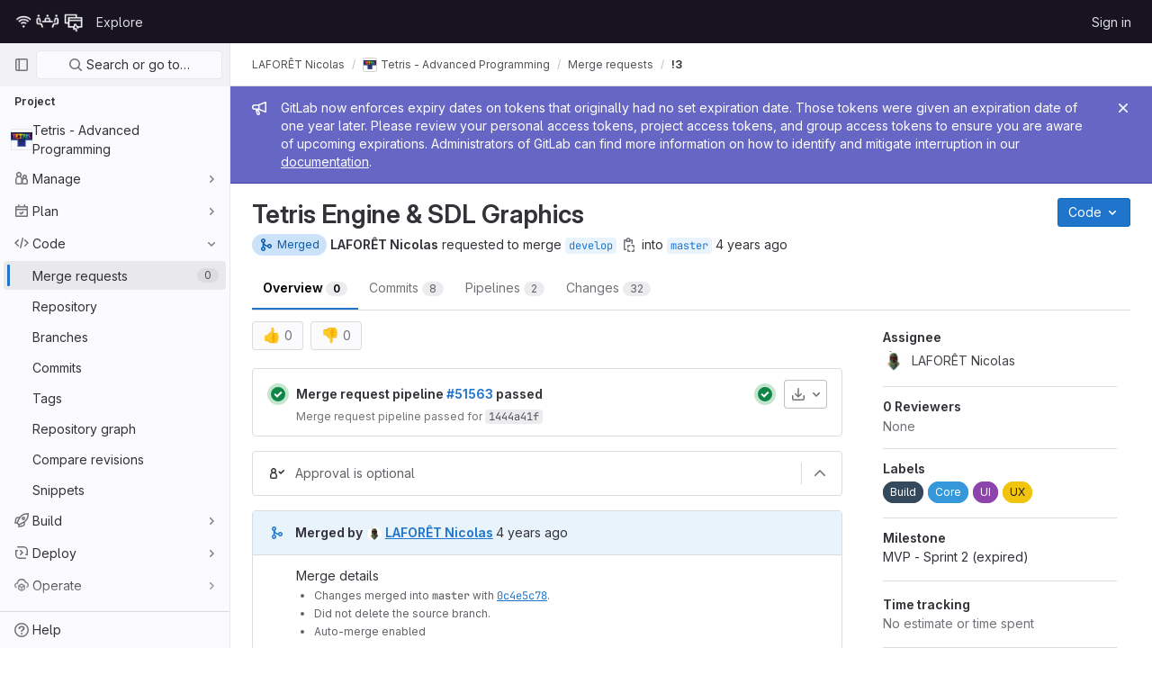

--- FILE ---
content_type: text/html; charset=utf-8
request_url: https://git.unistra.fr/nlaforet/tetris/-/merge_requests/3
body_size: 16541
content:





<!DOCTYPE html>
<html class="gl-light ui-neutral with-header with-top-bar " lang="en">
<head prefix="og: http://ogp.me/ns#">
<meta charset="utf-8">
<meta content="IE=edge" http-equiv="X-UA-Compatible">
<meta content="width=device-width, initial-scale=1" name="viewport">
<title>Tetris Engine &amp; SDL Graphics (!3) · Merge requests · LAFORÊT Nicolas / Tetris - Advanced Programming · GitLab</title>
<script>
//<![CDATA[
window.gon={};gon.api_version="v4";gon.default_avatar_url="https://git.unistra.fr/assets/no_avatar-849f9c04a3a0d0cea2424ae97b27447dc64a7dbfae83c036c45b403392f0e8ba.png";gon.max_file_size=10;gon.asset_host=null;gon.webpack_public_path="/assets/webpack/";gon.relative_url_root="";gon.user_color_scheme="white";gon.markdown_surround_selection=null;gon.markdown_automatic_lists=null;gon.math_rendering_limits_enabled=true;gon.recaptcha_api_server_url="https://www.recaptcha.net/recaptcha/api.js";gon.recaptcha_sitekey="";gon.gitlab_url="https://git.unistra.fr";gon.organization_http_header_name="HTTP_GITLAB_ORGANIZATION_ID";gon.revision="47403677d65";gon.feature_category="code_review_workflow";gon.gitlab_logo="/assets/gitlab_logo-2957169c8ef64c58616a1ac3f4fc626e8a35ce4eb3ed31bb0d873712f2a041a0.png";gon.secure=true;gon.sprite_icons="/assets/icons-0b41337f52be73f7bbf9d59b841eb98a6e790dfa1a844644f120a80ce3cc18ba.svg";gon.sprite_file_icons="/assets/file_icons/file_icons-7cd3d6c3b29a6d972895f36472978a4b5adb4b37f9b5d0716a380e82389f7e0e.svg";gon.emoji_sprites_css_path="/assets/emoji_sprites-d746ae2450a3e9c626d338d77a101b84ff33a47c0c281b676d75c4a6ed2948a4.css";gon.gridstack_css_path="/assets/lazy_bundles/gridstack-5fcfd4ffbea1db04eaf7f16521bcab19ae3af042c8b4afe8d16781eda5a70799.css";gon.test_env=false;gon.disable_animations=false;gon.suggested_label_colors={"#cc338b":"Magenta-pink","#dc143c":"Crimson","#c21e56":"Rose red","#cd5b45":"Dark coral","#ed9121":"Carrot orange","#eee600":"Titanium yellow","#009966":"Green-cyan","#8fbc8f":"Dark sea green","#6699cc":"Blue-gray","#e6e6fa":"Lavender","#9400d3":"Dark violet","#330066":"Deep violet","#36454f":"Charcoal grey","#808080":"Gray"};gon.first_day_of_week=0;gon.time_display_relative=true;gon.time_display_format=0;gon.ee=false;gon.jh=false;gon.dot_com=false;gon.uf_error_prefix="UF";gon.pat_prefix="glpat-";gon.keyboard_shortcuts_enabled=true;gon.diagramsnet_url="https://embed.diagrams.net";gon.features={"sourceEditorToolbar":false,"vscodeWebIde":true,"uiForOrganizations":false,"organizationSwitching":false,"removeMonitorMetrics":true,"groupUserSaml":false,"coreSecurityMrWidgetCounts":false,"mrExperienceSurvey":false,"ciJobFailuresInMr":false,"mrPipelinesGraphql":false,"notificationsTodosButtons":false,"mergeBlockedComponent":true,"mentionAutocompleteBackendFiltering":false,"pinnedFile":false,"reviewerAssignDrawer":false};
//]]>
</script>

<script>
//<![CDATA[
var gl = window.gl || {};
gl.startup_calls = {"/nlaforet/tetris/-/merge_requests/3/diffs_metadata.json?diff_head=true\u0026view=inline\u0026w=1":{},"/nlaforet/tetris/-/merge_requests/3/discussions.json?per_page=20":{},"/nlaforet/tetris/-/merge_requests/3/widget.json":{},"/nlaforet/tetris/-/merge_requests/3/cached_widget.json":{},"/nlaforet/tetris/-/merge_requests/3.json?serializer=sidebar_extras":{}};
gl.startup_graphql_calls = null;

if (gl.startup_calls && window.fetch) {
  Object.keys(gl.startup_calls).forEach(apiCall => {
   gl.startup_calls[apiCall] = {
      fetchCall: fetch(apiCall, {
        // Emulate XHR for Rails AJAX request checks
        headers: {
          'X-Requested-With': 'XMLHttpRequest'
        },
        // fetch won’t send cookies in older browsers, unless you set the credentials init option.
        // We set to `same-origin` which is default value in modern browsers.
        // See https://github.com/whatwg/fetch/pull/585 for more information.
        credentials: 'same-origin'
      })
    };
  });
}
if (gl.startup_graphql_calls && window.fetch) {
  const headers = {"X-CSRF-Token":"hrrMUOcyC3qLXQHpMGxYg_P36E3m65cIMb1kDdmbYDEX_dYdt_H2xEqER5bLb4TGpxV6PPgqAyq77rRzZDWFbg","x-gitlab-feature-category":"code_review_workflow"};
  const url = `https://git.unistra.fr/api/graphql`

  const opts = {
    method: "POST",
    headers: {
      "Content-Type": "application/json",
      ...headers,
    }
  };

  gl.startup_graphql_calls = gl.startup_graphql_calls.map(call => ({
    ...call,
    fetchCall: fetch(url, {
      ...opts,
      credentials: 'same-origin',
      body: JSON.stringify(call)
    })
  }))
}


//]]>
</script>



<link rel="stylesheet" href="/assets/application-539db0d62ee9e10949bac79127c082aaa0e8d001ddda9467cd8a1d05928a9b8b.css" media="all" />
<link rel="stylesheet" href="/assets/page_bundles/merge_request-f10f3d084909db27d3caab3a107f8c961812e444778e4199b505a8dc8b5f2229.css" media="all" /><link rel="stylesheet" href="/assets/page_bundles/issuable-f7eafc01c49f8752f4dd6526e2fc7e3ba6b11dc580eddd85a06fc2bcf4f0da41.css" media="all" /><link rel="stylesheet" href="/assets/page_bundles/design_management-a9045861c77ec008fde38582fbdb16d06cfbedd7790ca2f17a1bde07717dbe6c.css" media="all" /><link rel="stylesheet" href="/assets/page_bundles/merge_requests-3e8f47d424146746b3f30e42737e9f686d569b11e10339dfa31289431f48fe27.css" media="all" /><link rel="stylesheet" href="/assets/page_bundles/pipelines-4521f65888a4b4f74998d5f95f5122db9593ed44c890a933aca47ad48dfc394b.css" media="all" /><link rel="stylesheet" href="/assets/page_bundles/reports-e00e0bb359c2a4e25c45edcfc56df7152cbcd4583e171cb7c9d8698bb5abc0fc.css" media="all" /><link rel="stylesheet" href="/assets/page_bundles/ci_status-a37f48534d0f4c165d374a3b937b293459bc6bc116cd58288cd36b6ec17e0638.css" media="all" /><link rel="stylesheet" href="/assets/page_bundles/labels-3f29ecc8dc60222c98fe0c8efeac4b52f64e5bb4fb50f025fb94a4138f509003.css" media="all" /><link rel="stylesheet" href="/assets/page_bundles/commit_description-b1dab9b10010cbb9c3738689b18ce46a4f58b98a8d483226fdff8a776a45caf0.css" media="all" />
<link rel="stylesheet" href="/assets/application_utilities-4ce46b0d1744a75b5e0b7104e935413dc41b09b34002dc2832a687dd8e7f0569.css" media="all" />
<link rel="stylesheet" href="/assets/application_utilities_to_be_replaced-3d8b0b41666e50fa9df36dbce4b6771c6886c20fbaf6aeaacd74f43705a31eca.css" media="all" />
<link rel="stylesheet" href="/assets/tailwind-8c0c2aea22f6a8c030598c10314fc4180b5b41dab7784585e9c9ca70f0aa3d99.css" media="all" />


<link rel="stylesheet" href="/assets/fonts-fae5d3f79948bd85f18b6513a025f863b19636e85b09a1492907eb4b1bb0557b.css" media="all" />
<link rel="stylesheet" href="/assets/highlight/themes/white-e08c45a78f4446ec6c4226adb581d4482911bd7c85b47b7e7c003112b0c26274.css" media="all" />


<link rel="preload" href="/assets/application_utilities-4ce46b0d1744a75b5e0b7104e935413dc41b09b34002dc2832a687dd8e7f0569.css" as="style" type="text/css">
<link rel="preload" href="/assets/application-539db0d62ee9e10949bac79127c082aaa0e8d001ddda9467cd8a1d05928a9b8b.css" as="style" type="text/css">
<link rel="preload" href="/assets/highlight/themes/white-e08c45a78f4446ec6c4226adb581d4482911bd7c85b47b7e7c003112b0c26274.css" as="style" type="text/css">





<script src="/assets/webpack/runtime.941fea42.bundle.js" defer="defer"></script>
<script src="/assets/webpack/main.4e9cbf4e.chunk.js" defer="defer"></script>
<script src="/assets/webpack/graphql.e1f11a07.chunk.js" defer="defer"></script>
<script src="/assets/webpack/commons-pages.groups.new-pages.import.gitlab_projects.new-pages.import.manifest.new-pages.projects.n-44c6c18e.5760769e.chunk.js" defer="defer"></script>
<script src="/assets/webpack/commons-pages.search.show-super_sidebar.dff8699c.chunk.js" defer="defer"></script>
<script src="/assets/webpack/super_sidebar.802161b8.chunk.js" defer="defer"></script>
<script src="/assets/webpack/commons-pages.admin.abuse_reports-pages.admin.abuse_reports.show-pages.admin.application_settings.re-c7bf6845.dd4474e0.chunk.js" defer="defer"></script>
<script src="/assets/webpack/commons-pages.admin.abuse_reports-pages.admin.abuse_reports.show-pages.admin.groups.edit-pages.admin-f8748433.58e99659.chunk.js" defer="defer"></script>
<script src="/assets/webpack/commons-initGFMInput-pages.admin.abuse_reports.show-pages.admin.topics.edit-pages.admin.topics.new-p-bb567202.2fc7bfcc.chunk.js" defer="defer"></script>
<script src="/assets/webpack/9.e1729cb4.chunk.js" defer="defer"></script>
<script src="/assets/webpack/commons-pages.admin.abuse_reports.show-pages.admin.topics.edit-pages.admin.topics.new-pages.groups.i-e940b1f7.11ff58b4.chunk.js" defer="defer"></script>
<script src="/assets/webpack/12.a5d30cfb.chunk.js" defer="defer"></script>
<script src="/assets/webpack/commons-pages.admin.abuse_reports.show-pages.admin.topics.edit-pages.admin.topics.new-pages.groups.i-5691c0db.88e3ae5a.chunk.js" defer="defer"></script>
<script src="/assets/webpack/14.ceef4328.chunk.js" defer="defer"></script>
<script src="/assets/webpack/commons-pages.admin.topics.edit-pages.admin.topics.new-pages.groups.milestones.edit-pages.groups.mil-d48ee2aa.b65baeb0.chunk.js" defer="defer"></script>
<script src="/assets/webpack/commons-pages.admin.abuse_reports.show-pages.dashboard.milestones.show-pages.groups.issues-pages.gro-3c94e039.189bac34.chunk.js" defer="defer"></script>
<script src="/assets/webpack/17.2bfcd7dc.chunk.js" defer="defer"></script>
<script src="/assets/webpack/18.04aa308a.chunk.js" defer="defer"></script>
<script src="/assets/webpack/commons-pages.admin.abuse_reports.show-pages.dashboard.issues-pages.groups.boards-pages.groups.issue-6bcd5911.217d3caf.chunk.js" defer="defer"></script>
<script src="/assets/webpack/commons-pages.groups.milestones.edit-pages.groups.milestones.index-pages.groups.milestones.new-pages-ac97eb6a.aa58766c.chunk.js" defer="defer"></script>
<script src="/assets/webpack/24.b2a172e2.chunk.js" defer="defer"></script>
<script src="/assets/webpack/commons-pages.dashboard.issues-pages.groups.issues-pages.groups.merge_requests-pages.projects.incide-54d7978d.25e9a91f.chunk.js" defer="defer"></script>
<script src="/assets/webpack/27.8155b016.chunk.js" defer="defer"></script>
<script src="/assets/webpack/pages.projects.merge_requests.show.a09b42dd.chunk.js" defer="defer"></script>
<meta content="object" property="og:type">
<meta content="GitLab" property="og:site_name">
<meta content="Tetris Engine &amp; SDL Graphics (!3) · Merge requests · LAFORÊT Nicolas / Tetris - Advanced Programming · GitLab" property="og:title">
<meta content="Tetris Remake - C++ / SDL2 - Master 1 SIL, Semester 2" property="og:description">
<meta content="https://git.unistra.fr/uploads/-/system/project/avatar/19127/Tetris_logo.png" property="og:image">
<meta content="64" property="og:image:width">
<meta content="64" property="og:image:height">
<meta content="https://git.unistra.fr/nlaforet/tetris/-/merge_requests/3" property="og:url">
<meta content="summary" property="twitter:card">
<meta content="Tetris Engine &amp; SDL Graphics (!3) · Merge requests · LAFORÊT Nicolas / Tetris - Advanced Programming · GitLab" property="twitter:title">
<meta content="Tetris Remake - C++ / SDL2 - Master 1 SIL, Semester 2" property="twitter:description">
<meta content="https://git.unistra.fr/uploads/-/system/project/avatar/19127/Tetris_logo.png" property="twitter:image">
<meta property="twitter:label1" content="Author"><meta property="twitter:data1" content="LAFORÊT Nicolas"><meta property="twitter:label2" content="Assignee"><meta property="twitter:data2" content="LAFORÊT Nicolas">
<meta name="csrf-param" content="authenticity_token" />
<meta name="csrf-token" content="1F4nqwOhXk9cjhDd54OfO2eZFDb6iDgt0ZnTYYQBFp5FGT3mU2Kj8Z1XVqIcgEN-M3uGR-RJrA9bygMfOa_zwQ" />
<meta name="csp-nonce" />
<meta name="action-cable-url" content="/-/cable" />
<link href="/-/manifest.json" rel="manifest">
<link rel="icon" type="image/png" href="/assets/favicon-72a2cad5025aa931d6ea56c3201d1f18e68a8cd39788c7c80d5b2b82aa5143ef.png" id="favicon" data-original-href="/assets/favicon-72a2cad5025aa931d6ea56c3201d1f18e68a8cd39788c7c80d5b2b82aa5143ef.png" />
<link rel="apple-touch-icon" type="image/x-icon" href="/assets/apple-touch-icon-b049d4bc0dd9626f31db825d61880737befc7835982586d015bded10b4435460.png" />
<link href="/search/opensearch.xml" rel="search" title="Search GitLab" type="application/opensearchdescription+xml">




<meta content="Tetris Remake - C++ / SDL2 - Master 1 SIL, Semester 2" name="description">
<meta content="#ececef" name="theme-color">
</head>

<body class="tab-width-8 gl-browser-chrome gl-platform-mac  " data-find-file="/nlaforet/tetris/-/find_file/master" data-namespace-id="1441" data-page="projects:merge_requests:show" data-page-type-id="3" data-project="tetris" data-project-full-path="nlaforet/tetris" data-project-id="19127">
<script>
//<![CDATA[
gl = window.gl || {};
gl.GfmAutoComplete = gl.GfmAutoComplete || {};
gl.GfmAutoComplete.dataSources = {"members":"/nlaforet/tetris/-/autocomplete_sources/members?type=MergeRequest\u0026type_id=3","issues":"/nlaforet/tetris/-/autocomplete_sources/issues","mergeRequests":"/nlaforet/tetris/-/autocomplete_sources/merge_requests","labels":"/nlaforet/tetris/-/autocomplete_sources/labels?type=MergeRequest\u0026type_id=3","milestones":"/nlaforet/tetris/-/autocomplete_sources/milestones","commands":"/nlaforet/tetris/-/autocomplete_sources/commands?type=MergeRequest\u0026type_id=3","snippets":"/nlaforet/tetris/-/autocomplete_sources/snippets","contacts":"/nlaforet/tetris/-/autocomplete_sources/contacts?type=MergeRequest\u0026type_id=3","wikis":"/nlaforet/tetris/-/autocomplete_sources/wikis"};


//]]>
</script>
<script>
//<![CDATA[
gl = window.gl || {};
gl.client = {"isChrome":true,"isMac":true};


//]]>
</script>



<header class="header-logged-out" data-testid="navbar">
<a class="gl-sr-only gl-accessibility" href="#content-body">Skip to content</a>
<div class="container-fluid">
<nav aria-label="Explore GitLab" class="header-logged-out-nav gl-display-flex gl-gap-3 gl-justify-content-space-between">
<div class="gl-display-flex gl-align-items-center gl-gap-1">
<span class="gl-sr-only">GitLab</span>
<a title="Homepage" id="logo" class="header-logged-out-logo has-tooltip" aria-label="Homepage" href="/"><img class="brand-header-logo lazy" alt="" data-src="/uploads/-/system/appearance/header_logo/1/pictos-dnum-w.png" src="[data-uri]" />
</a></div>
<ul class="gl-list-style-none gl-p-0 gl-m-0 gl-display-flex gl-gap-3 gl-align-items-center gl-flex-grow-1">
<li class="header-logged-out-nav-item">
<a class="" href="/explore">Explore</a>
</li>
</ul>
<ul class="gl-list-style-none gl-p-0 gl-m-0 gl-display-flex gl-gap-3 gl-align-items-center gl-justify-content-end">
<li class="header-logged-out-nav-item">
<a href="/users/sign_in?redirect_to_referer=yes">Sign in</a>
</li>
</ul>
</nav>
</div>
</header>

<div class="layout-page page-gutter  page-with-super-sidebar">
<aside class="js-super-sidebar super-sidebar super-sidebar-loading" data-command-palette="{&quot;project_files_url&quot;:&quot;/nlaforet/tetris/-/files/master?format=json&quot;,&quot;project_blob_url&quot;:&quot;/nlaforet/tetris/-/blob/master&quot;}" data-force-desktop-expanded-sidebar="" data-root-path="/" data-sidebar="{&quot;is_logged_in&quot;:false,&quot;context_switcher_links&quot;:[{&quot;title&quot;:&quot;Explore&quot;,&quot;link&quot;:&quot;/explore&quot;,&quot;icon&quot;:&quot;compass&quot;}],&quot;current_menu_items&quot;:[{&quot;id&quot;:&quot;project_overview&quot;,&quot;title&quot;:&quot;Tetris - Advanced Programming&quot;,&quot;icon&quot;:null,&quot;avatar&quot;:&quot;/uploads/-/system/project/avatar/19127/Tetris_logo.png&quot;,&quot;entity_id&quot;:19127,&quot;link&quot;:&quot;/nlaforet/tetris&quot;,&quot;pill_count&quot;:null,&quot;link_classes&quot;:&quot;shortcuts-project&quot;,&quot;is_active&quot;:false},{&quot;id&quot;:&quot;manage_menu&quot;,&quot;title&quot;:&quot;Manage&quot;,&quot;icon&quot;:&quot;users&quot;,&quot;avatar&quot;:null,&quot;avatar_shape&quot;:&quot;rect&quot;,&quot;entity_id&quot;:null,&quot;link&quot;:&quot;/nlaforet/tetris/activity&quot;,&quot;is_active&quot;:false,&quot;pill_count&quot;:null,&quot;items&quot;:[{&quot;id&quot;:&quot;activity&quot;,&quot;title&quot;:&quot;Activity&quot;,&quot;icon&quot;:null,&quot;avatar&quot;:null,&quot;entity_id&quot;:null,&quot;link&quot;:&quot;/nlaforet/tetris/activity&quot;,&quot;pill_count&quot;:null,&quot;link_classes&quot;:&quot;shortcuts-project-activity&quot;,&quot;is_active&quot;:false},{&quot;id&quot;:&quot;members&quot;,&quot;title&quot;:&quot;Members&quot;,&quot;icon&quot;:null,&quot;avatar&quot;:null,&quot;entity_id&quot;:null,&quot;link&quot;:&quot;/nlaforet/tetris/-/project_members&quot;,&quot;pill_count&quot;:null,&quot;link_classes&quot;:null,&quot;is_active&quot;:false},{&quot;id&quot;:&quot;labels&quot;,&quot;title&quot;:&quot;Labels&quot;,&quot;icon&quot;:null,&quot;avatar&quot;:null,&quot;entity_id&quot;:null,&quot;link&quot;:&quot;/nlaforet/tetris/-/labels&quot;,&quot;pill_count&quot;:null,&quot;link_classes&quot;:null,&quot;is_active&quot;:false}],&quot;separated&quot;:false},{&quot;id&quot;:&quot;plan_menu&quot;,&quot;title&quot;:&quot;Plan&quot;,&quot;icon&quot;:&quot;planning&quot;,&quot;avatar&quot;:null,&quot;avatar_shape&quot;:&quot;rect&quot;,&quot;entity_id&quot;:null,&quot;link&quot;:&quot;/nlaforet/tetris/-/issues&quot;,&quot;is_active&quot;:false,&quot;pill_count&quot;:null,&quot;items&quot;:[{&quot;id&quot;:&quot;project_issue_list&quot;,&quot;title&quot;:&quot;Issues&quot;,&quot;icon&quot;:null,&quot;avatar&quot;:null,&quot;entity_id&quot;:null,&quot;link&quot;:&quot;/nlaforet/tetris/-/issues&quot;,&quot;pill_count&quot;:&quot;2&quot;,&quot;link_classes&quot;:&quot;shortcuts-issues has-sub-items&quot;,&quot;is_active&quot;:false},{&quot;id&quot;:&quot;boards&quot;,&quot;title&quot;:&quot;Issue boards&quot;,&quot;icon&quot;:null,&quot;avatar&quot;:null,&quot;entity_id&quot;:null,&quot;link&quot;:&quot;/nlaforet/tetris/-/boards&quot;,&quot;pill_count&quot;:null,&quot;link_classes&quot;:&quot;shortcuts-issue-boards&quot;,&quot;is_active&quot;:false},{&quot;id&quot;:&quot;milestones&quot;,&quot;title&quot;:&quot;Milestones&quot;,&quot;icon&quot;:null,&quot;avatar&quot;:null,&quot;entity_id&quot;:null,&quot;link&quot;:&quot;/nlaforet/tetris/-/milestones&quot;,&quot;pill_count&quot;:null,&quot;link_classes&quot;:null,&quot;is_active&quot;:false},{&quot;id&quot;:&quot;project_wiki&quot;,&quot;title&quot;:&quot;Wiki&quot;,&quot;icon&quot;:null,&quot;avatar&quot;:null,&quot;entity_id&quot;:null,&quot;link&quot;:&quot;/nlaforet/tetris/-/wikis/home&quot;,&quot;pill_count&quot;:null,&quot;link_classes&quot;:&quot;shortcuts-wiki&quot;,&quot;is_active&quot;:false}],&quot;separated&quot;:false},{&quot;id&quot;:&quot;code_menu&quot;,&quot;title&quot;:&quot;Code&quot;,&quot;icon&quot;:&quot;code&quot;,&quot;avatar&quot;:null,&quot;avatar_shape&quot;:&quot;rect&quot;,&quot;entity_id&quot;:null,&quot;link&quot;:&quot;/nlaforet/tetris/-/merge_requests&quot;,&quot;is_active&quot;:true,&quot;pill_count&quot;:null,&quot;items&quot;:[{&quot;id&quot;:&quot;project_merge_request_list&quot;,&quot;title&quot;:&quot;Merge requests&quot;,&quot;icon&quot;:null,&quot;avatar&quot;:null,&quot;entity_id&quot;:null,&quot;link&quot;:&quot;/nlaforet/tetris/-/merge_requests&quot;,&quot;pill_count&quot;:&quot;0&quot;,&quot;link_classes&quot;:&quot;shortcuts-merge_requests&quot;,&quot;is_active&quot;:true},{&quot;id&quot;:&quot;files&quot;,&quot;title&quot;:&quot;Repository&quot;,&quot;icon&quot;:null,&quot;avatar&quot;:null,&quot;entity_id&quot;:null,&quot;link&quot;:&quot;/nlaforet/tetris/-/tree/master&quot;,&quot;pill_count&quot;:null,&quot;link_classes&quot;:&quot;shortcuts-tree&quot;,&quot;is_active&quot;:false},{&quot;id&quot;:&quot;branches&quot;,&quot;title&quot;:&quot;Branches&quot;,&quot;icon&quot;:null,&quot;avatar&quot;:null,&quot;entity_id&quot;:null,&quot;link&quot;:&quot;/nlaforet/tetris/-/branches&quot;,&quot;pill_count&quot;:null,&quot;link_classes&quot;:null,&quot;is_active&quot;:false},{&quot;id&quot;:&quot;commits&quot;,&quot;title&quot;:&quot;Commits&quot;,&quot;icon&quot;:null,&quot;avatar&quot;:null,&quot;entity_id&quot;:null,&quot;link&quot;:&quot;/nlaforet/tetris/-/commits/master?ref_type=heads&quot;,&quot;pill_count&quot;:null,&quot;link_classes&quot;:&quot;shortcuts-commits&quot;,&quot;is_active&quot;:false},{&quot;id&quot;:&quot;tags&quot;,&quot;title&quot;:&quot;Tags&quot;,&quot;icon&quot;:null,&quot;avatar&quot;:null,&quot;entity_id&quot;:null,&quot;link&quot;:&quot;/nlaforet/tetris/-/tags&quot;,&quot;pill_count&quot;:null,&quot;link_classes&quot;:null,&quot;is_active&quot;:false},{&quot;id&quot;:&quot;graphs&quot;,&quot;title&quot;:&quot;Repository graph&quot;,&quot;icon&quot;:null,&quot;avatar&quot;:null,&quot;entity_id&quot;:null,&quot;link&quot;:&quot;/nlaforet/tetris/-/network/master?ref_type=heads&quot;,&quot;pill_count&quot;:null,&quot;link_classes&quot;:&quot;shortcuts-network&quot;,&quot;is_active&quot;:false},{&quot;id&quot;:&quot;compare&quot;,&quot;title&quot;:&quot;Compare revisions&quot;,&quot;icon&quot;:null,&quot;avatar&quot;:null,&quot;entity_id&quot;:null,&quot;link&quot;:&quot;/nlaforet/tetris/-/compare?from=master\u0026to=master&quot;,&quot;pill_count&quot;:null,&quot;link_classes&quot;:null,&quot;is_active&quot;:false},{&quot;id&quot;:&quot;project_snippets&quot;,&quot;title&quot;:&quot;Snippets&quot;,&quot;icon&quot;:null,&quot;avatar&quot;:null,&quot;entity_id&quot;:null,&quot;link&quot;:&quot;/nlaforet/tetris/-/snippets&quot;,&quot;pill_count&quot;:null,&quot;link_classes&quot;:&quot;shortcuts-snippets&quot;,&quot;is_active&quot;:false}],&quot;separated&quot;:false},{&quot;id&quot;:&quot;build_menu&quot;,&quot;title&quot;:&quot;Build&quot;,&quot;icon&quot;:&quot;rocket&quot;,&quot;avatar&quot;:null,&quot;avatar_shape&quot;:&quot;rect&quot;,&quot;entity_id&quot;:null,&quot;link&quot;:&quot;/nlaforet/tetris/-/pipelines&quot;,&quot;is_active&quot;:false,&quot;pill_count&quot;:null,&quot;items&quot;:[{&quot;id&quot;:&quot;pipelines&quot;,&quot;title&quot;:&quot;Pipelines&quot;,&quot;icon&quot;:null,&quot;avatar&quot;:null,&quot;entity_id&quot;:null,&quot;link&quot;:&quot;/nlaforet/tetris/-/pipelines&quot;,&quot;pill_count&quot;:null,&quot;link_classes&quot;:&quot;shortcuts-pipelines&quot;,&quot;is_active&quot;:false},{&quot;id&quot;:&quot;jobs&quot;,&quot;title&quot;:&quot;Jobs&quot;,&quot;icon&quot;:null,&quot;avatar&quot;:null,&quot;entity_id&quot;:null,&quot;link&quot;:&quot;/nlaforet/tetris/-/jobs&quot;,&quot;pill_count&quot;:null,&quot;link_classes&quot;:&quot;shortcuts-builds&quot;,&quot;is_active&quot;:false},{&quot;id&quot;:&quot;pipeline_schedules&quot;,&quot;title&quot;:&quot;Pipeline schedules&quot;,&quot;icon&quot;:null,&quot;avatar&quot;:null,&quot;entity_id&quot;:null,&quot;link&quot;:&quot;/nlaforet/tetris/-/pipeline_schedules&quot;,&quot;pill_count&quot;:null,&quot;link_classes&quot;:&quot;shortcuts-builds&quot;,&quot;is_active&quot;:false},{&quot;id&quot;:&quot;artifacts&quot;,&quot;title&quot;:&quot;Artifacts&quot;,&quot;icon&quot;:null,&quot;avatar&quot;:null,&quot;entity_id&quot;:null,&quot;link&quot;:&quot;/nlaforet/tetris/-/artifacts&quot;,&quot;pill_count&quot;:null,&quot;link_classes&quot;:&quot;shortcuts-builds&quot;,&quot;is_active&quot;:false}],&quot;separated&quot;:false},{&quot;id&quot;:&quot;deploy_menu&quot;,&quot;title&quot;:&quot;Deploy&quot;,&quot;icon&quot;:&quot;deployments&quot;,&quot;avatar&quot;:null,&quot;avatar_shape&quot;:&quot;rect&quot;,&quot;entity_id&quot;:null,&quot;link&quot;:&quot;/nlaforet/tetris/-/releases&quot;,&quot;is_active&quot;:false,&quot;pill_count&quot;:null,&quot;items&quot;:[{&quot;id&quot;:&quot;releases&quot;,&quot;title&quot;:&quot;Releases&quot;,&quot;icon&quot;:null,&quot;avatar&quot;:null,&quot;entity_id&quot;:null,&quot;link&quot;:&quot;/nlaforet/tetris/-/releases&quot;,&quot;pill_count&quot;:null,&quot;link_classes&quot;:&quot;shortcuts-deployments-releases&quot;,&quot;is_active&quot;:false},{&quot;id&quot;:&quot;packages_registry&quot;,&quot;title&quot;:&quot;Package Registry&quot;,&quot;icon&quot;:null,&quot;avatar&quot;:null,&quot;entity_id&quot;:null,&quot;link&quot;:&quot;/nlaforet/tetris/-/packages&quot;,&quot;pill_count&quot;:null,&quot;link_classes&quot;:&quot;shortcuts-container-registry&quot;,&quot;is_active&quot;:false}],&quot;separated&quot;:false},{&quot;id&quot;:&quot;operations_menu&quot;,&quot;title&quot;:&quot;Operate&quot;,&quot;icon&quot;:&quot;cloud-pod&quot;,&quot;avatar&quot;:null,&quot;avatar_shape&quot;:&quot;rect&quot;,&quot;entity_id&quot;:null,&quot;link&quot;:&quot;/nlaforet/tetris/-/environments&quot;,&quot;is_active&quot;:false,&quot;pill_count&quot;:null,&quot;items&quot;:[{&quot;id&quot;:&quot;environments&quot;,&quot;title&quot;:&quot;Environments&quot;,&quot;icon&quot;:null,&quot;avatar&quot;:null,&quot;entity_id&quot;:null,&quot;link&quot;:&quot;/nlaforet/tetris/-/environments&quot;,&quot;pill_count&quot;:null,&quot;link_classes&quot;:&quot;shortcuts-environments&quot;,&quot;is_active&quot;:false},{&quot;id&quot;:&quot;infrastructure_registry&quot;,&quot;title&quot;:&quot;Terraform modules&quot;,&quot;icon&quot;:null,&quot;avatar&quot;:null,&quot;entity_id&quot;:null,&quot;link&quot;:&quot;/nlaforet/tetris/-/infrastructure_registry&quot;,&quot;pill_count&quot;:null,&quot;link_classes&quot;:null,&quot;is_active&quot;:false}],&quot;separated&quot;:false},{&quot;id&quot;:&quot;monitor_menu&quot;,&quot;title&quot;:&quot;Monitor&quot;,&quot;icon&quot;:&quot;monitor&quot;,&quot;avatar&quot;:null,&quot;avatar_shape&quot;:&quot;rect&quot;,&quot;entity_id&quot;:null,&quot;link&quot;:&quot;/nlaforet/tetris/-/incidents&quot;,&quot;is_active&quot;:false,&quot;pill_count&quot;:null,&quot;items&quot;:[{&quot;id&quot;:&quot;incidents&quot;,&quot;title&quot;:&quot;Incidents&quot;,&quot;icon&quot;:null,&quot;avatar&quot;:null,&quot;entity_id&quot;:null,&quot;link&quot;:&quot;/nlaforet/tetris/-/incidents&quot;,&quot;pill_count&quot;:null,&quot;link_classes&quot;:null,&quot;is_active&quot;:false},{&quot;id&quot;:&quot;service_desk&quot;,&quot;title&quot;:&quot;Service Desk&quot;,&quot;icon&quot;:null,&quot;avatar&quot;:null,&quot;entity_id&quot;:null,&quot;link&quot;:&quot;/nlaforet/tetris/-/issues/service_desk&quot;,&quot;pill_count&quot;:null,&quot;link_classes&quot;:null,&quot;is_active&quot;:false}],&quot;separated&quot;:false},{&quot;id&quot;:&quot;analyze_menu&quot;,&quot;title&quot;:&quot;Analyze&quot;,&quot;icon&quot;:&quot;chart&quot;,&quot;avatar&quot;:null,&quot;avatar_shape&quot;:&quot;rect&quot;,&quot;entity_id&quot;:null,&quot;link&quot;:&quot;/nlaforet/tetris/-/value_stream_analytics&quot;,&quot;is_active&quot;:false,&quot;pill_count&quot;:null,&quot;items&quot;:[{&quot;id&quot;:&quot;cycle_analytics&quot;,&quot;title&quot;:&quot;Value stream analytics&quot;,&quot;icon&quot;:null,&quot;avatar&quot;:null,&quot;entity_id&quot;:null,&quot;link&quot;:&quot;/nlaforet/tetris/-/value_stream_analytics&quot;,&quot;pill_count&quot;:null,&quot;link_classes&quot;:&quot;shortcuts-project-cycle-analytics&quot;,&quot;is_active&quot;:false},{&quot;id&quot;:&quot;contributors&quot;,&quot;title&quot;:&quot;Contributor analytics&quot;,&quot;icon&quot;:null,&quot;avatar&quot;:null,&quot;entity_id&quot;:null,&quot;link&quot;:&quot;/nlaforet/tetris/-/graphs/master?ref_type=heads&quot;,&quot;pill_count&quot;:null,&quot;link_classes&quot;:null,&quot;is_active&quot;:false},{&quot;id&quot;:&quot;ci_cd_analytics&quot;,&quot;title&quot;:&quot;CI/CD analytics&quot;,&quot;icon&quot;:null,&quot;avatar&quot;:null,&quot;entity_id&quot;:null,&quot;link&quot;:&quot;/nlaforet/tetris/-/pipelines/charts&quot;,&quot;pill_count&quot;:null,&quot;link_classes&quot;:null,&quot;is_active&quot;:false},{&quot;id&quot;:&quot;repository_analytics&quot;,&quot;title&quot;:&quot;Repository analytics&quot;,&quot;icon&quot;:null,&quot;avatar&quot;:null,&quot;entity_id&quot;:null,&quot;link&quot;:&quot;/nlaforet/tetris/-/graphs/master/charts&quot;,&quot;pill_count&quot;:null,&quot;link_classes&quot;:&quot;shortcuts-repository-charts&quot;,&quot;is_active&quot;:false},{&quot;id&quot;:&quot;model_experiments&quot;,&quot;title&quot;:&quot;Model experiments&quot;,&quot;icon&quot;:null,&quot;avatar&quot;:null,&quot;entity_id&quot;:null,&quot;link&quot;:&quot;/nlaforet/tetris/-/ml/experiments&quot;,&quot;pill_count&quot;:null,&quot;link_classes&quot;:null,&quot;is_active&quot;:false}],&quot;separated&quot;:false}],&quot;current_context_header&quot;:&quot;Project&quot;,&quot;support_path&quot;:&quot;https://about.gitlab.com/get-help/&quot;,&quot;display_whats_new&quot;:false,&quot;whats_new_most_recent_release_items_count&quot;:4,&quot;whats_new_version_digest&quot;:&quot;981955e703369178cb87cbb7a2075060174b67907a3a4967a5a07e9d9281739e&quot;,&quot;show_version_check&quot;:null,&quot;gitlab_version&quot;:{&quot;major&quot;:16,&quot;minor&quot;:11,&quot;patch&quot;:10,&quot;suffix_s&quot;:&quot;&quot;},&quot;gitlab_version_check&quot;:null,&quot;search&quot;:{&quot;search_path&quot;:&quot;/search&quot;,&quot;issues_path&quot;:&quot;/dashboard/issues&quot;,&quot;mr_path&quot;:&quot;/dashboard/merge_requests&quot;,&quot;autocomplete_path&quot;:&quot;/search/autocomplete&quot;,&quot;search_context&quot;:{&quot;project&quot;:{&quot;id&quot;:19127,&quot;name&quot;:&quot;Tetris - Advanced Programming&quot;},&quot;project_metadata&quot;:{&quot;mr_path&quot;:&quot;/nlaforet/tetris/-/merge_requests&quot;,&quot;issues_path&quot;:&quot;/nlaforet/tetris/-/issues&quot;},&quot;code_search&quot;:false,&quot;scope&quot;:&quot;merge_requests&quot;,&quot;for_snippets&quot;:null}},&quot;panel_type&quot;:&quot;project&quot;,&quot;shortcut_links&quot;:[{&quot;title&quot;:&quot;Snippets&quot;,&quot;href&quot;:&quot;/explore/snippets&quot;,&quot;css_class&quot;:&quot;dashboard-shortcuts-snippets&quot;},{&quot;title&quot;:&quot;Groups&quot;,&quot;href&quot;:&quot;/explore/groups&quot;,&quot;css_class&quot;:&quot;dashboard-shortcuts-groups&quot;},{&quot;title&quot;:&quot;Projects&quot;,&quot;href&quot;:&quot;/explore/projects&quot;,&quot;css_class&quot;:&quot;dashboard-shortcuts-projects&quot;}]}"></aside>

<div class="content-wrapper">
<div class="mobile-overlay"></div>

<div class="alert-wrapper gl-force-block-formatting-context">







<div class="gl-broadcast-message broadcast-banner-message banner js-broadcast-notification-token_expiration_banner light-indigo" data-testid="banner-broadcast-message" role="alert">
<div class="gl-broadcast-message-content">
<div class="gl-broadcast-message-icon">
<svg class="s16" data-testid="bullhorn-icon"><use href="/assets/icons-0b41337f52be73f7bbf9d59b841eb98a6e790dfa1a844644f120a80ce3cc18ba.svg#bullhorn"></use></svg>
</div>
<div class="gl-broadcast-message-text">
<h2 class="gl-sr-only">Admin message</h2>
GitLab now enforces expiry dates on tokens that originally had no set expiration date. Those tokens were given an expiration date of one year later. Please review your personal access tokens, project access tokens, and group access tokens to ensure you are aware of upcoming expirations. Administrators of GitLab can find more information on how to identify and mitigate interruption in our <a target="_blank" rel="noopener noreferrer" href="https://docs.gitlab.com/ee/security/token_overview.html#troubleshooting">documentation</a>.
</div>
</div>
<button class="gl-button btn btn-icon btn-sm btn-default btn-default-tertiary gl-close-btn-color-inherit gl-broadcast-message-dismiss js-dismiss-current-broadcast-notification" aria-label="Close" data-id="token_expiration_banner" data-expire-date="2027-01-09T22:50:27+01:00" data-cookie-key="hide_broadcast_message_token_expiration_banner" type="button"><svg class="s16 gl-icon gl-button-icon gl-text-white" data-testid="close-icon"><use href="/assets/icons-0b41337f52be73f7bbf9d59b841eb98a6e790dfa1a844644f120a80ce3cc18ba.svg#close"></use></svg>

</button>
</div>




















<div class="top-bar-fixed container-fluid" data-testid="top-bar">
<div class="top-bar-container gl-display-flex gl-align-items-center gl-gap-2">
<button class="gl-button btn btn-icon btn-md btn-default btn-default-tertiary js-super-sidebar-toggle-expand super-sidebar-toggle gl-ml-n3" aria-controls="super-sidebar" aria-expanded="false" aria-label="Primary navigation sidebar" type="button"><svg class="s16 gl-icon gl-button-icon " data-testid="sidebar-icon"><use href="/assets/icons-0b41337f52be73f7bbf9d59b841eb98a6e790dfa1a844644f120a80ce3cc18ba.svg#sidebar"></use></svg>

</button>
<nav aria-label="Breadcrumbs" class="breadcrumbs gl-breadcrumbs tmp-breadcrumbs-fix" data-testid="breadcrumb-links">
<ul class="breadcrumb gl-breadcrumb-list js-breadcrumbs-list gl-flex-grow-1">
<li class="gl-breadcrumb-item gl-display-inline-flex"><a href="/nlaforet">LAFORÊT Nicolas</a></li> <li class="gl-breadcrumb-item gl-display-inline-flex"><a class="gl-display-inline-flex!" href="/nlaforet/tetris"><img srcset="/uploads/-/system/project/avatar/19127/Tetris_logo.png?width=16 1x, /uploads/-/system/project/avatar/19127/Tetris_logo.png?width=32 2x" alt="Tetris - Advanced Programming" class="gl-avatar gl-avatar-s16 avatar-tile gl-rounded-base!" height="16" width="16" loading="lazy" src="/uploads/-/system/project/avatar/19127/Tetris_logo.png?width=16" />
<span class="js-breadcrumb-item-text">Tetris - Advanced Programming</span></a></li>
<li class="gl-breadcrumb-item gl-display-inline-flex"><a href="/nlaforet/tetris/-/merge_requests">Merge requests</a></li>

<li class="gl-breadcrumb-item" data-testid="breadcrumb-current-link">
<a href="/nlaforet/tetris/-/merge_requests/3">!3</a>
</li>
</ul>
<script type="application/ld+json">
{"@context":"https://schema.org","@type":"BreadcrumbList","itemListElement":[{"@type":"ListItem","position":1,"name":"LAFORÊT Nicolas","item":"https://git.unistra.fr/nlaforet"},{"@type":"ListItem","position":2,"name":"Tetris - Advanced Programming","item":"https://git.unistra.fr/nlaforet/tetris"},{"@type":"ListItem","position":3,"name":"Merge requests","item":"https://git.unistra.fr/nlaforet/tetris/-/merge_requests"},{"@type":"ListItem","position":4,"name":"!3","item":"https://git.unistra.fr/nlaforet/tetris/-/merge_requests/3"}]}

</script>
</nav>



</div>
</div>

</div>
<div class="container-fluid container-limited project-highlight-puc">
<main class="content" id="content-body" itemscope itemtype="http://schema.org/SoftwareSourceCode">
<div class="flash-container flash-container-page sticky" data-testid="flash-container">
<div id="js-global-alerts"></div>
</div>





<div class="merge-request" data-lock-version="0" data-mr-action="show" data-project-path="/nlaforet/tetris" data-url="/nlaforet/tetris/-/merge_requests/3.json">
<div class="detail-page-header border-bottom-0 gl-display-block gl-pt-5 gl-md-display-flex! is-merge-request">
<div class="detail-page-header-body">
<h1 class="title page-title gl-font-size-h-display gl-my-0 gl-display-inline-block gl-flex-grow-1 gl-word-break-word" data-testid="title-content">
Tetris Engine &amp; SDL Graphics
</h1>
<div>
<button class="gl-button btn btn-icon btn-md btn-default btn-icon gl-float-right gl-display-block gutter-toggle issuable-gutter-toggle js-sidebar-toggle gl-md-display-none!" type="button"><svg class="s16 gl-icon gl-button-icon " data-testid="chevron-double-lg-left-icon"><use href="/assets/icons-0b41337f52be73f7bbf9d59b841eb98a6e790dfa1a844644f120a80ce3cc18ba.svg#chevron-double-lg-left"></use></svg>

</button>
</div>
</div>
<div class="detail-page-header-actions gl-align-self-start is-merge-request js-issuable-actions gl-display-flex">
<div class="gl-md-ml-3 dropdown gl-dropdown gl-display-none! gl-md-display-flex!">
<div data-can-merge="false" data-is-fork="false" data-reviewing-docs-path="/help/user/project/merge_requests/merge_request_troubleshooting#check-out-merge-requests-locally-through-the-head-ref" data-source-branch="develop" data-source-project-default-url="https://git.unistra.fr/nlaforet/tetris.git" data-source-project-full-path="nlaforet/tetris" data-source-project-path="tetris" data-target-branch="master" id="js-check-out-modal"></div>
<button data-toggle="dropdown" data-testid="mr-code-dropdown" type="button" class="gl-button btn btn-md btn-confirm "><span class="gl-button-text">
Code
<svg class="s16 gl-icon gl-mr-0!" data-testid="chevron-down-icon"><use href="/assets/icons-0b41337f52be73f7bbf9d59b841eb98a6e790dfa1a844644f120a80ce3cc18ba.svg#chevron-down"></use></svg>

</span>

</button><div class="dropdown-menu dropdown-menu-right">
<div class="gl-dropdown-inner">
<div class="gl-dropdown-contents">
<ul>
<li class="gl-dropdown-section-header">
<header class="dropdown-header">
Review changes
</header>
</li>
<li class="gl-dropdown-item">
<button class="dropdown-item js-check-out-modal-trigger" type="button">
<div class="gl-dropdown-item-text-wrapper">
Check out branch
</div>
</button>
</li>
<li class="gl-dropdown-divider">
<hr class="dropdown-divider">
</li>
<li class="gl-dropdown-section-header">
<header class="dropdown-header">
Download
</header>
</li>
<li class="gl-dropdown-item">
<a class="dropdown-item" download="" data-testid="download-email-patches-menu-item" href="/nlaforet/tetris/-/merge_requests/3.patch"><div class="gl-dropdown-item-text-wrapper">
Patches
</div>
</a></li>
<li class="gl-dropdown-item">
<a class="dropdown-item" download="" data-testid="download-plain-diff-menu-item" href="/nlaforet/tetris/-/merge_requests/3.diff"><div class="gl-dropdown-item-text-wrapper">
Plain diff
</div>
</a></li>
</ul>
</div>
</div>
</div>
</div>

</div>
</div>

<div data-data="{&quot;iid&quot;:3,&quot;projectPath&quot;:&quot;nlaforet/tetris&quot;,&quot;sourceProjectPath&quot;:&quot;nlaforet/tetris&quot;,&quot;title&quot;:&quot;Tetris Engine \u0026amp; SDL Graphics&quot;,&quot;isFluidLayout&quot;:&quot;&quot;,&quot;blocksMerge&quot;:&quot;false&quot;,&quot;tabs&quot;:[[&quot;show&quot;,&quot;Overview&quot;,&quot;/nlaforet/tetris/-/merge_requests/3&quot;,0],[&quot;commits&quot;,&quot;Commits&quot;,&quot;/nlaforet/tetris/-/merge_requests/3/commits&quot;,8],[&quot;pipelines&quot;,&quot;Pipelines&quot;,&quot;/nlaforet/tetris/-/merge_requests/3/pipelines&quot;,2],[&quot;diffs&quot;,&quot;Changes&quot;,&quot;/nlaforet/tetris/-/merge_requests/3/diffs&quot;,&quot;32&quot;]]}" id="js-merge-sticky-header"></div>
<div class="merge-request-details issuable-details" data-id="19127">
<div class="detail-page-description gl-pt-2 gl-pb-4 gl-display-flex gl-align-items-baseline gl-flex-wrap is-merge-request">
<div class="js-mr-header" data-hidden="false" data-iid="3" data-project-path="nlaforet/tetris" data-state="merged"></div>
<a class="author-link gl-font-weight-bold gl-mr-2 js-user-link" data-user-id="1165" data-username="nlaforet" data-name="LAFORÊT Nicolas" href="/nlaforet"><span class="author">LAFORÊT Nicolas</span></a> requested to merge <a title="develop" class="ref-container gl-display-inline-block gl-text-truncate gl-max-w-26 gl-ml-2" href="/nlaforet/tetris/-/tree/develop">develop</a> <button class="gl-button btn btn-icon btn-sm btn-default btn-default-tertiary gl-display-none! gl-md-display-inline-block! js-source-branch-copy gl-mx-1" title="Copy branch name &lt;kbd class=&#39;flat ml-1&#39; aria-hidden=true&gt;b&lt;/kbd&gt;" aria-keyshortcuts="b" aria-label="Copy branch name" aria-live="polite" data-toggle="tooltip" data-placement="bottom" data-container="body" data-html="true" data-clipboard-text="develop" type="button"><svg class="s16 gl-icon gl-button-icon " data-testid="copy-to-clipboard-icon"><use href="/assets/icons-0b41337f52be73f7bbf9d59b841eb98a6e790dfa1a844644f120a80ce3cc18ba.svg#copy-to-clipboard"></use></svg>

</button> into <a title="master" class="ref-container gl-display-inline-block gl-text-truncate gl-max-w-26 gl-mx-2" href="/nlaforet/tetris/-/tree/master">master</a> <time class="js-timeago gl-display-inline-block" title="Apr 17, 2021 1:35pm" datetime="2021-04-17T13:35:20Z" data-toggle="tooltip" data-placement="top" data-container="body">Apr 17, 2021</time>
</div>

<div class="gl-static merge-request-tabs-holder js-tabs-affix">
<div class="merge-request-tabs-container gl-display-flex gl-justify-content-space-between is-merge-request">
<ul class="merge-request-tabs nav-tabs nav nav-links gl-display-flex gl-flex-nowrap gl-m-0 gl-p-0 gl-w-full gl-lg-w-auto">
<li class="notes-tab active" data-testid="notes-tab">
<a data-action="show" data-target="#notes" data-toggle="tabvue" href="/nlaforet/tetris/-/merge_requests/3">Overview
<span class="gl-badge badge badge-pill badge-muted sm js-discussions-count">0</span>
</a>
</li>
<li class="commits-tab" data-testid="commits-tab">
<a data-action="commits" data-target="#commits" data-toggle="tabvue" href="/nlaforet/tetris/-/merge_requests/3/commits">Commits
<span class="gl-badge badge badge-pill badge-muted sm js-commits-count">8</span>
</a>
</li>
<li class="pipelines-tab">
<a data-action="pipelines" data-target="#pipelines" data-toggle="tabvue" href="/nlaforet/tetris/-/merge_requests/3/pipelines">Pipelines
<span class="gl-badge badge badge-pill badge-muted sm js-pipelines-mr-count">2</span>
</a>
</li>
<li class="diffs-tab js-diffs-tab" data-testid="diffs-tab" id="diffs-tab">
<a data-action="diffs" data-target="#diffs" data-toggle="tabvue" href="/nlaforet/tetris/-/merge_requests/3/diffs">Changes
<span class="gl-badge badge badge-pill badge-muted sm js-changes-tab-count" data-gid="gid://gitlab/MergeRequest/22292">32</span>
</a>
</li>
</ul>
<div class="d-flex gl-flex-wrap gl-align-items-center justify-content-lg-end">
<div data-blocks-merge="false" id="js-vue-discussion-counter"></div>
<div class="gl-ml-auto gl-align-items-center gl-display-none gl-md-display-flex gl-ml-3 js-expand-sidebar gl-absolute gl-right-5 gl-lg-display-none!">
<button class="gl-button btn btn-md btn-default js-sidebar-toggle" type="button"><svg class="s16 gl-icon gl-button-icon " data-testid="chevron-double-lg-left-icon"><use href="/assets/icons-0b41337f52be73f7bbf9d59b841eb98a6e790dfa1a844644f120a80ce3cc18ba.svg#chevron-double-lg-left"></use></svg>
<span class="gl-button-text">
Expand

</span>

</button></div>
</div>
</div>
</div>
<div class="tab-content" id="diff-notes-app">
<div id="js-diff-file-finder">
<div id="js-code-navigation"></div>
</div>
<div class="tab-pane notes voting_notes" id="notes" style="display: block">
<div class="merge-request-overview">
<section>
<div class="issuable-discussion js-vue-notes-event">
<div class="emoji-block emoji-list-container js-noteable-awards">
<div class="gl-display-flex gl-flex-wrap gl-justify-content-space-between gl-pt-3">
<div data-can-award-emoji="false" data-path="/api/v4/projects/19127/merge_requests/3/award_emoji" data-show-default-award-emojis="true" id="js-vue-awards-block"></div>

</div>

</div>

<script>
//<![CDATA[
window.gl = window.gl || {};
window.gl.mrWidgetData = {"id":22292,"iid":3,"source_project_full_path":"nlaforet/tetris","target_project_full_path":"nlaforet/tetris","can_create_pipeline_in_target_project":false,"email_patches_path":"/nlaforet/tetris/-/merge_requests/3.patch","plain_diff_path":"/nlaforet/tetris/-/merge_requests/3.diff","merge_request_basic_path":"/nlaforet/tetris/-/merge_requests/3.json?serializer=basic","merge_request_widget_path":"/nlaforet/tetris/-/merge_requests/3/widget.json","merge_request_cached_widget_path":"/nlaforet/tetris/-/merge_requests/3/cached_widget.json","commit_change_content_path":"/nlaforet/tetris/-/merge_requests/3/commit_change_content","conflicts_docs_path":"/help/user/project/merge_requests/conflicts","reviewing_and_managing_merge_requests_docs_path":"/help/user/project/merge_requests/merge_request_troubleshooting#check-out-merge-requests-locally-through-the-head-ref","merge_request_pipelines_docs_path":"/help/ci/pipelines/merge_request_pipelines","ci_environments_status_path":"/nlaforet/tetris/-/merge_requests/3/ci_environments_status","user_callouts_path":"/-/users/callouts","suggest_pipeline_feature_id":"suggest_pipeline","is_dismissed_suggest_pipeline":true,"human_access":null,"new_project_pipeline_path":"/nlaforet/tetris/-/pipelines/new","source_project_default_url":"https://git.unistra.fr/nlaforet/tetris.git","issues_links":{"assign_to_closing":"/nlaforet/tetris/-/merge_requests/3/assign_related_issues","assign_to_closing_count":0,"closing":"","closing_count":0,"mentioned_but_not_closing":"","mentioned_count":0},"security_reports_docs_path":"/help/user/application_security/index#view-security-scan-information-in-merge-requests","enabled_reports":{"sast":false,"secret_detection":false},"show_gitpod_button":true,"gitpod_url":"https://gitpod.io/#https://git.unistra.fr/nlaforet/tetris/-/merge_requests/3","gitpod_enabled":false}

window.gl.mrWidgetData.artifacts_endpoint = '/nlaforet/tetris/-/pipelines/:pipeline_artifacts_id/downloadable_artifacts.json';
window.gl.mrWidgetData.artifacts_endpoint_placeholder = ':pipeline_artifacts_id';
window.gl.mrWidgetData.squash_before_merge_help_path = '/help/user/project/merge_requests/squash_and_merge';
window.gl.mrWidgetData.ci_troubleshooting_docs_path = '/help/ci/troubleshooting.md';
window.gl.mrWidgetData.mr_troubleshooting_docs_path = '/help/user/project/merge_requests/reviews/index.md#troubleshooting';
window.gl.mrWidgetData.pipeline_must_succeed_docs_path = '/help/user/project/merge_requests/merge_when_pipeline_succeeds.md#require-a-successful-pipeline-for-merge';
window.gl.mrWidgetData.code_coverage_check_help_page_path = '/help/ci/testing/code_coverage.md#coverage-check-approval-rule';
window.gl.mrWidgetData.security_configuration_path = '/nlaforet/tetris/-/security/configuration';
window.gl.mrWidgetData.license_compliance_docs_path = '/help/user/compliance/license_scanning_of_cyclonedx_files';
window.gl.mrWidgetData.eligible_approvers_docs_path = '/help/user/project/merge_requests/approvals/rules.md#eligible-approvers';
window.gl.mrWidgetData.approvals_help_path = '/help/user/project/merge_requests/approvals/index.md';
window.gl.mrWidgetData.codequality_help_path = '/help/user/project/merge_requests/code_quality#code-quality-reports';
window.gl.mrWidgetData.false_positive_doc_url = '/help/user/application_security/vulnerabilities/index';
window.gl.mrWidgetData.can_view_false_positive = 'false';
window.gl.mrWidgetData.user_preferences_gitpod_path = '/-/profile/preferences#user_gitpod_enabled';
window.gl.mrWidgetData.user_profile_enable_gitpod_path = '/-/user_settings/profile?user%5Bgitpod_enabled%5D=true';
window.gl.mrWidgetData.saml_approval_path = window.gl.mrWidgetData.saml_approval_path



//]]>
</script><h2 class="gl-sr-only" id="merge-request-widgets-heading">
Merge request reports
</h2>
<div aria-labelledby="merge-request-widgets-heading" class="mr-widget" id="js-vue-mr-widget" role="region"></div>

<div data-current-user-data="null" data-endpoint-metadata="/nlaforet/tetris/-/merge_requests/3/diffs_metadata.json?diff_head=true&amp;view=inline&amp;w=1" data-help-page-path="/help/user/project/merge_requests/reviews/suggestions" data-is-locked="" data-new-comment-template-paths="[{&quot;text&quot;:&quot;Manage your comment templates&quot;,&quot;path&quot;:&quot;/-/profile/comment_templates&quot;}]" data-noteable-data="{&quot;id&quot;:22292,&quot;iid&quot;:3,&quot;description&quot;:&quot;&quot;,&quot;title&quot;:&quot;Tetris Engine \u0026 SDL Graphics&quot;,&quot;merge_params&quot;:{&quot;force_remove_source_branch&quot;:&quot;0&quot;,&quot;sha&quot;:&quot;1444a41fe210e47305bc9422f9b4687784bc2a61&quot;,&quot;auto_merge_strategy&quot;:&quot;merge_when_pipeline_succeeds&quot;,&quot;should_remove_source_branch&quot;:false,&quot;commit_message&quot;:&quot;Merge branch &#39;develop&#39; into &#39;master&#39;\n\nTetris Engine \u0026 SDL Graphics\n\nSee merge request nlaforet/tetris!3&quot;,&quot;squash_commit_message&quot;:&quot;Tetris Engine \u0026 SDL Graphics&quot;},&quot;state&quot;:&quot;merged&quot;,&quot;source_branch&quot;:&quot;develop&quot;,&quot;target_branch&quot;:&quot;master&quot;,&quot;source_branch_path&quot;:&quot;/nlaforet/tetris/-/tree/develop&quot;,&quot;target_branch_path&quot;:&quot;/nlaforet/tetris/-/tree/master&quot;,&quot;diff_head_sha&quot;:&quot;1444a41fe210e47305bc9422f9b4687784bc2a61&quot;,&quot;create_note_path&quot;:&quot;/nlaforet/tetris/notes?target_id=22292\u0026target_type=merge_request&quot;,&quot;preview_note_path&quot;:&quot;/nlaforet/tetris/preview_markdown?target_id=3\u0026target_type=MergeRequest&quot;,&quot;can_receive_suggestion&quot;:true,&quot;create_issue_to_resolve_discussions_path&quot;:null,&quot;new_blob_path&quot;:null,&quot;current_user&quot;:{&quot;can_create_note&quot;:false,&quot;can_update&quot;:false,&quot;can_create_confidential_note&quot;:false},&quot;is_project_archived&quot;:false,&quot;project_id&quot;:19127}" data-noteable-type="MergeRequest" data-notes-data="{&quot;noteableType&quot;:&quot;merge_request&quot;,&quot;noteableId&quot;:22292,&quot;projectId&quot;:19127,&quot;groupId&quot;:null,&quot;discussionsPath&quot;:&quot;/nlaforet/tetris/-/merge_requests/3/discussions.json&quot;,&quot;registerPath&quot;:&quot;/users/sign_up?redirect_to_referer=yes&quot;,&quot;newSessionPath&quot;:&quot;/users/sign_in?redirect_to_referer=yes&quot;,&quot;markdownDocsPath&quot;:&quot;/help/user/markdown&quot;,&quot;quickActionsDocsPath&quot;:&quot;/help/user/project/quick_actions&quot;,&quot;closePath&quot;:&quot;/nlaforet/tetris/-/merge_requests/3?merge_request%5Bstate_event%5D=close&quot;,&quot;reopenPath&quot;:&quot;/nlaforet/tetris/-/merge_requests/3?merge_request%5Bstate_event%5D=reopen&quot;,&quot;notesPath&quot;:&quot;/nlaforet/tetris/noteable/merge_request/22292/notes&quot;,&quot;prerenderedNotesCount&quot;:5,&quot;lastFetchedAt&quot;:1767995427000000,&quot;notesFilter&quot;:null,&quot;draftsPath&quot;:&quot;/nlaforet/tetris/-/merge_requests/3/drafts&quot;,&quot;draftsPublishPath&quot;:&quot;/nlaforet/tetris/-/merge_requests/3/drafts/publish&quot;,&quot;draftsDiscardPath&quot;:&quot;/nlaforet/tetris/-/merge_requests/3/drafts/discard&quot;}" data-notes-filters="{&quot;Show all activity&quot;:0,&quot;Show comments only&quot;:1,&quot;Show history only&quot;:2}" data-report-abuse-path="/-/abuse_reports/add_category" data-target-type="merge_request" id="js-vue-mr-discussions"></div>
</div>
</section>
<aside aria-label="merge_request" aria-live="polite" class="right-sidebar js-right-sidebar js-issuable-sidebar right-sidebar-expanded right-sidebar-merge-requests" data-always-show-toggle data-auto-collapse data-issuable-type="merge_request">
<div class="issuable-sidebar is-merge-request">
<div class="issuable-sidebar-header gl-pb-2! gl-md-display-flex gl-justify-content-end gl-lg-display-none!">
<button class="gl-button btn btn-md btn-default gutter-toggle gl-float-right js-sidebar-toggle has-tooltip gl-shadow-none! gl-display-block " type="button" aria-label="Toggle sidebar" title="Collapse sidebar" data-container="body" data-placement="left" data-boundary="viewport" type="button"><span class="gl-button-text">
<span class="js-sidebar-toggle-container gl-button-text" data-is-expanded="true"><svg class="s16 js-sidebar-expand hidden" data-testid="chevron-double-lg-left-icon"><use href="/assets/icons-0b41337f52be73f7bbf9d59b841eb98a6e790dfa1a844644f120a80ce3cc18ba.svg#chevron-double-lg-left"></use></svg><svg class="s16 js-sidebar-collapse " data-testid="chevron-double-lg-right-icon"><use href="/assets/icons-0b41337f52be73f7bbf9d59b841eb98a6e790dfa1a844644f120a80ce3cc18ba.svg#chevron-double-lg-right"></use></svg></span>

</span>

</button></div>
<form class="issuable-context-form inline-update js-issuable-update" action="/nlaforet/tetris/-/merge_requests/3.json" accept-charset="UTF-8" data-remote="true" method="post"><div class="block assignee gl-mt-3" data-testid="assignee-block-container">
<div class="js-sidebar-assignees-root" data-field="merge_request" data-max-assignees="1">
<div class="title hide-collapsed gl-display-flex gl-justify-content-space-between gl-align-items-center gl-mb-0!">
<span class="gl-font-weight-bold">Assignee</span>
<span class="gl-spinner-container" role="status"><span aria-label="Loading" class="gl-spinner gl-spinner-sm gl-spinner-dark gl-vertical-align-text-bottom!"></span></span>
</div>
</div>
<div class="js-sidebar-assignee-data selectbox hide-collapsed">
<input type="hidden" name="merge_request[assignee_ids][]" value="1165" data-avatar-url="/uploads/-/system/user/avatar/1165/avatar.png" data-name="LAFORÊT Nicolas" data-username="nlaforet" data-can-merge="true" data-availability="not_set" autocomplete="off" />
<div class="dropdown "><button class="dropdown-menu-toggle js-user-search js-author-search js-multiselect js-save-user-data" type="button" data-current-user="true" data-iid="3" data-issuable-type="merge_request" data-project-id="19127" data-author-id="1165" data-field-name="merge_request[assignee_ids][]" data-issue-update="/nlaforet/tetris/-/merge_requests/3.json" data-ability-name="merge_request" data-null-user="true" data-display="static" data-multi-select="true" data-dropdown-title="Select assignee" data-dropdown-header="Assignee" data-max-select="1" data-toggle="dropdown"><span class="dropdown-toggle-text ">Select assignee</span><svg class="s16 dropdown-menu-toggle-icon" data-testid="chevron-down-icon"><use href="/assets/icons-0b41337f52be73f7bbf9d59b841eb98a6e790dfa1a844644f120a80ce3cc18ba.svg#chevron-down"></use></svg></button><div class="dropdown-menu dropdown-select dropdown-menu-user dropdown-menu-selectable dropdown-menu-author"><div class="dropdown-title gl-display-flex"><span class="gl-ml-auto">Select assignees</span><button class="dropdown-title-button dropdown-menu-close gl-ml-auto" aria-label="Close" type="button"><svg class="s16 dropdown-menu-close-icon" data-testid="close-icon"><use href="/assets/icons-0b41337f52be73f7bbf9d59b841eb98a6e790dfa1a844644f120a80ce3cc18ba.svg#close"></use></svg></button></div><div class="dropdown-input"><input type="search" data-testid="dropdown-input-field" class="dropdown-input-field" placeholder="Search users" autocomplete="off" /><svg class="s16 dropdown-input-search" data-testid="search-icon"><use href="/assets/icons-0b41337f52be73f7bbf9d59b841eb98a6e790dfa1a844644f120a80ce3cc18ba.svg#search"></use></svg><svg class="s16 dropdown-input-clear js-dropdown-input-clear" data-testid="close-icon"><use href="/assets/icons-0b41337f52be73f7bbf9d59b841eb98a6e790dfa1a844644f120a80ce3cc18ba.svg#close"></use></svg></div><div data-testid="dropdown-list-content" class="dropdown-content "></div><div class="dropdown-loading"><div class="gl-spinner-container gl-mt-7" role="status"><span aria-label="Loading" class="gl-spinner gl-spinner-md gl-spinner-dark gl-vertical-align-text-bottom!"></span></div></div></div></div>

</div>

</div>
<div class="block reviewer" data-testid="reviewers-block-container">
<div class="js-sidebar-reviewers-root" data-field="merge_request">
<div class="title hide-collapsed gl-display-flex gl-justify-content-space-between gl-align-items-center gl-mb-0!">
<span class="gl-font-weight-bold">Reviewers</span>
<span class="gl-spinner-container" role="status"><span aria-label="Loading" class="gl-spinner gl-spinner-sm gl-spinner-dark gl-vertical-align-text-bottom!"></span></span>
</div>
</div>
<div class="selectbox hide-collapsed">
<div class="js-reviewers-inputs"></div>
<div class="dropdown "><button class="dropdown-menu-toggle js-reviewer-search js-author-search js-multiselect js-save-user-data" type="button" data-current-user="true" data-iid="3" data-issuable-type="merge_request" data-project-id="19127" data-author-id="1165" data-field-name="merge_request[reviewer_ids][]" data-issue-update="/nlaforet/tetris/-/merge_requests/3.json" data-ability-name="merge_request" data-null-user="true" data-display="static" data-multi-select="true" data-dropdown-title="Request review from" data-dropdown-header="Reviewer" data-max-select="1" data-toggle="dropdown"><span class="dropdown-toggle-text ">Request review from</span><svg class="s16 dropdown-menu-toggle-icon" data-testid="chevron-down-icon"><use href="/assets/icons-0b41337f52be73f7bbf9d59b841eb98a6e790dfa1a844644f120a80ce3cc18ba.svg#chevron-down"></use></svg></button><div class="dropdown-menu dropdown-select dropdown-menu-user dropdown-menu-selectable dropdown-menu-author"><div class="dropdown-title gl-display-flex"><span class="gl-ml-auto">Request review from</span><button class="dropdown-title-button dropdown-menu-close gl-ml-auto" aria-label="Close" type="button"><svg class="s16 dropdown-menu-close-icon" data-testid="close-icon"><use href="/assets/icons-0b41337f52be73f7bbf9d59b841eb98a6e790dfa1a844644f120a80ce3cc18ba.svg#close"></use></svg></button></div><div class="dropdown-input"><input type="search" data-testid="dropdown-input-field" class="dropdown-input-field" placeholder="Search users" autocomplete="off" /><svg class="s16 dropdown-input-search" data-testid="search-icon"><use href="/assets/icons-0b41337f52be73f7bbf9d59b841eb98a6e790dfa1a844644f120a80ce3cc18ba.svg#search"></use></svg><svg class="s16 dropdown-input-clear js-dropdown-input-clear" data-testid="close-icon"><use href="/assets/icons-0b41337f52be73f7bbf9d59b841eb98a6e790dfa1a844644f120a80ce3cc18ba.svg#close"></use></svg></div><div data-testid="dropdown-list-content" class="dropdown-content "></div><div class="dropdown-loading"><div class="gl-spinner-container gl-mt-7" role="status"><span aria-label="Loading" class="gl-spinner gl-spinner-md gl-spinner-dark gl-vertical-align-text-bottom!"></span></div></div></div></div>

</div>

</div>
<div class="js-sidebar-labels-widget-root" data-allow-label-create="" data-allow-scoped-labels="" data-can-edit="" data-iid="3" data-issuable-type="merge_request" data-labels-fetch-path="/nlaforet/tetris/-/labels.json?include_ancestor_groups=true" data-labels-manage-path="/nlaforet/tetris/-/labels" data-project-issues-path="/nlaforet/tetris/-/merge_requests" data-project-path="nlaforet/tetris" data-selected-labels="[{&quot;id&quot;:3998,&quot;title&quot;:&quot;Build&quot;,&quot;color&quot;:&quot;#34495e&quot;,&quot;description&quot;:null,&quot;group_id&quot;:null,&quot;project_id&quot;:19127,&quot;template&quot;:false,&quot;text_color&quot;:&quot;#FFFFFF&quot;,&quot;created_at&quot;:&quot;2021-02-17T10:59:55.562Z&quot;,&quot;updated_at&quot;:&quot;2021-02-17T10:59:55.562Z&quot;},{&quot;id&quot;:3913,&quot;title&quot;:&quot;Core&quot;,&quot;color&quot;:&quot;#3498db&quot;,&quot;description&quot;:&quot;Game Loop&quot;,&quot;group_id&quot;:null,&quot;project_id&quot;:19127,&quot;template&quot;:false,&quot;text_color&quot;:&quot;#FFFFFF&quot;,&quot;created_at&quot;:&quot;2021-02-09T17:45:13.085Z&quot;,&quot;updated_at&quot;:&quot;2021-02-09T18:15:50.139Z&quot;},{&quot;id&quot;:3914,&quot;title&quot;:&quot;UI&quot;,&quot;color&quot;:&quot;#8E44AD&quot;,&quot;description&quot;:&quot;Game visual interface - SDL2&quot;,&quot;group_id&quot;:null,&quot;project_id&quot;:19127,&quot;template&quot;:false,&quot;text_color&quot;:&quot;#FFFFFF&quot;,&quot;created_at&quot;:&quot;2021-02-09T18:04:47.987Z&quot;,&quot;updated_at&quot;:&quot;2021-02-27T10:44:33.548Z&quot;},{&quot;id&quot;:4085,&quot;title&quot;:&quot;UX&quot;,&quot;color&quot;:&quot;#f1c40f&quot;,&quot;description&quot;:null,&quot;group_id&quot;:null,&quot;project_id&quot;:19127,&quot;template&quot;:false,&quot;text_color&quot;:&quot;#1F1E24&quot;,&quot;created_at&quot;:&quot;2021-02-27T10:45:13.017Z&quot;,&quot;updated_at&quot;:&quot;2021-02-27T10:46:21.173Z&quot;}]"></div>
<div class="block milestone" data-testid="sidebar-milestones">
<div class="js-sidebar-milestone-widget-root" data-can-edit="" data-issue-iid="3" data-project-path="nlaforet/tetris"></div>
</div>

<div class="js-sidebar-time-tracking-root block">
<!-- / Fallback while content is loading -->
<div class="title hide-collapsed gl-display-flex gl-justify-content-space-between gl-align-items-center gl-mb-0!">
<span class="gl-font-weight-bold">Time tracking</span>
<span class="gl-spinner-container" role="status"><span aria-label="Loading" class="gl-spinner gl-spinner-sm gl-spinner-dark gl-vertical-align-text-bottom!"></span></span>
</div>
</div>
<div class="js-sidebar-participants-widget-root"></div>
</form><script class="js-sidebar-options" type="application/json">{"endpoint":"/nlaforet/tetris/-/merge_requests/3.json?serializer=sidebar_extras","toggleSubscriptionEndpoint":"/nlaforet/tetris/-/merge_requests/3/toggle_subscription","moveIssueEndpoint":"/nlaforet/tetris/-/issues/3/move","projectsAutocompleteEndpoint":"/-/autocomplete/projects?project_id=19127","editable":"","currentUser":null,"rootPath":"/","fullPath":"nlaforet/tetris","iid":3,"id":22292,"severity":null,"timeTrackingLimitToHours":false,"canCreateTimelogs":null,"createNoteEmail":null,"issuableType":"merge_request"}</script>
</div>
</aside>

</div>

</div>
<div class="tab-pane commits" id="commits" style="">

</div>
<div class="tab-pane pipelines" id="pipelines" style="">
<div data-artifacts-endpoint="/nlaforet/tetris/-/pipelines/:pipeline_artifacts_id/downloadable_artifacts.json" data-artifacts-endpoint-placeholder=":pipeline_artifacts_id" data-disable-initialization data-empty-state-svg-path="/assets/illustrations/empty-state/empty-pipeline-md-bf6f4296b1bdb1dae0fdd02ec5177a7c24f0e18f531569cf50d06015b3984d96.svg" data-endpoint="/nlaforet/tetris/-/merge_requests/3/pipelines" data-error-state-svg-path="/assets/illustrations/empty-state/empty-job-failed-md-b4806d6a3ab9210aa16b8d78e1c3624e4921fb8f6eaf18ca82398565c84ce7a4.svg" data-full-path="nlaforet/tetris" data-graphql-path="/api/graphql" data-project-id="19127" id="commit-pipeline-table-view"></div>


</div>
<div class="tab-pane diffs" data-changes-empty-state-illustration="/assets/illustrations/empty-state/empty-commit-md-4a0bda76f4e3ae630bb48b58a8c2a0c914cc78809b5dc51f206744496bc0f70a.svg" data-current-user-data="null" data-default-suggestion-commit-message="Apply %{suggestions_count} suggestion(s) to %{files_count} file(s)

%{co_authored_by}" data-dismiss-endpoint="/-/users/callouts" data-endpoint="/nlaforet/tetris/-/merge_requests/3/diffs.json?diff_head=true" data-endpoint-batch="/nlaforet/tetris/-/merge_requests/3/diffs_batch.json?diff_head=true" data-endpoint-diff-for-path="/nlaforet/tetris/-/merge_requests/3/diff_for_path.json" data-endpoint-metadata="/nlaforet/tetris/-/merge_requests/3/diffs_metadata.json?diff_head=true&amp;view=inline&amp;w=1" data-file-by-file-default="" data-help-page-path="/help/user/project/merge_requests/reviews/suggestions" data-iid="3" data-is-fluid-layout="" data-is-forked="" data-new-comment-template-paths="[{&quot;text&quot;:&quot;Manage your comment templates&quot;,&quot;path&quot;:&quot;/-/profile/comment_templates&quot;}]" data-per-page="5" data-project-path="/nlaforet/tetris" data-show-suggest-popover="true" data-show-whitespace-default="true" data-source-project-default-url="https://git.unistra.fr/nlaforet/tetris.git" data-source-project-full-path="nlaforet/tetris" data-update-current-user-path="/api/v4/user/preferences" id="js-diffs-app" style="">

</div>

</div>
<div class="mr-loading-status">
<div class="loading hide">
<div class="gl-spinner-container" role="status"><span aria-label="Loading" class="gl-spinner gl-spinner-lg gl-spinner-dark gl-vertical-align-text-bottom!"></span></div>
</div>
</div>
</div>
</div>
<div class="js-revert-commit-modal" data-branch="master" data-branch-collaboration="false" data-branches-endpoint="/nlaforet/tetris/-/branches" data-endpoint="/nlaforet/tetris/-/commit/0c4e5c781a75a060480f12984c324eda13ed4904/revert" data-existing-branch="" data-push-code="false" data-title="Revert this merge request"></div>

<div class="js-cherry-pick-commit-modal" data-branch="master" data-branch-collaboration="false" data-branches-endpoint="/nlaforet/tetris/refs" data-endpoint="/nlaforet/tetris/-/commit/0c4e5c781a75a060480f12984c324eda13ed4904/cherry_pick" data-existing-branch="" data-projects="[{&quot;id&quot;:&quot;19127&quot;,&quot;name&quot;:&quot;nlaforet/tetris&quot;,&quot;refsUrl&quot;:&quot;/nlaforet/tetris/refs&quot;}]" data-push-code="false" data-target-project-id="19127" data-target-project-name="nlaforet/tetris" data-title="Cherry-pick this merge request"></div>

<div data-new-comment-template-paths="[{&quot;text&quot;:&quot;Manage your comment templates&quot;,&quot;path&quot;:&quot;/-/profile/comment_templates&quot;}]" id="js-review-bar"></div>
<script>
//<![CDATA[
  window.gl = window.gl || {};
  window.gl.webIDEPath = '/-/ide/project/nlaforet/tetris/edit/'


//]]>
</script>


</main>
</div>


</div>
</div>


<script>
//<![CDATA[
if ('loading' in HTMLImageElement.prototype) {
  document.querySelectorAll('img.lazy').forEach(img => {
    img.loading = 'lazy';
    let imgUrl = img.dataset.src;
    // Only adding width + height for avatars for now
    if (imgUrl.indexOf('/avatar/') > -1 && imgUrl.indexOf('?') === -1) {
      const targetWidth = img.getAttribute('width') || img.width;
      imgUrl += `?width=${targetWidth}`;
    }
    img.src = imgUrl;
    img.removeAttribute('data-src');
    img.classList.remove('lazy');
    img.classList.add('js-lazy-loaded');
    img.dataset.testid = 'js-lazy-loaded-content';
  });
}

//]]>
</script>
<script>
//<![CDATA[
gl = window.gl || {};
gl.experiments = {};


//]]>
</script>

</body>
</html>



--- FILE ---
content_type: text/javascript; charset=utf-8
request_url: https://git.unistra.fr/assets/webpack/93.314e2d4a.chunk.js
body_size: 5724
content:
(this.webpackJsonp=this.webpackJsonp||[]).push([[93],{"2B/a":function(t,e,a){"use strict";a.d(e,"a",(function(){return s}));a("RFHG"),a("z6RN"),a("xuo1");const n={success:{start:"%{success_start}",end:"%{success_end}"},danger:{start:"%{danger_start}",end:"%{danger_end}"},critical:{start:"%{critical_start}",end:"%{critical_end}"},same:{start:"%{same_start}",end:"%{same_end}"},strong:{start:"%{strong_start}",end:"%{strong_end}"},small:{start:"%{small_start}",end:"%{small_end}"}},i=function(t){return n[t].start},o={[i("success")]:'<span class="gl-font-weight-bold gl-text-green-500">',[i("danger")]:'<span class="gl-font-weight-bold gl-text-red-500">',[i("critical")]:'<span class="gl-font-weight-bold gl-text-red-800">',[i("same")]:'<span class="gl-font-weight-bold gl-text-gray-700">',[i("strong")]:'<span class="gl-font-weight-bold">',[i("small")]:'<span class="gl-font-sm gl-text-gray-700">'},l=function(t){return document.createElement("div").appendChild(document.createTextNode(t)).parentNode.innerHTML},r=function(t){return t.replace(new RegExp(`(${Object.values(n).reduce((function(t,e){return[...t,...Object.values(e)]}),[]).join("|")})`,"gi"),(function(t){const e=o[t];return!e&&t.endsWith("_end}")?"</span>":e})).replace(/%{([a-z]|_)+}/g,"")},s=function(t){return"string"==typeof t?r(l(t)):"object"==typeof t&&"string"==typeof t.text&&"string"==typeof t.href?r(`${t.prependText?l(t.prependText)+" ":""}<a class="gl-text-decoration-underline" href="${t.href}">${l(t.text)}</a>`):null}},OhbV:function(t,e,a){"use strict";a("3UXl"),a("iyoE");var n=a("4lAS"),i=a("Bo17"),o=a("s1D3"),l=a("FkSe"),r=a("LLbv"),s={components:{GlButton:n.a,GlDisclosureDropdown:i.a,GlIcon:o.a,GlLoadingIcon:l.a},directives:{GlTooltip:r.a},props:{widget:{type:String,required:!1,default:""},tertiaryButtons:{type:Array,required:!0}},data:()=>({timeout:null,updatingTooltip:!1}),computed:{dropdownItems(){var t=this;return this.tertiaryButtons.map((function(e){return{text:e.text,href:e.href,action:function(){return t.onClickAction(e)},icon:e.icon||e.iconName,loading:e.loading,extraAttrs:{dataClipboardText:e.dataClipboardText,dataMethod:e.dataMethod,target:e.target,disabled:e.disabled}}}))}},methods:{onClickAction(t){var e=this;this.$emit("clickedAction",t),t.onClick&&t.onClick(),t.tooltipOnClick&&(this.updatingTooltip=!0,this.$root.$emit("bv::show::tooltip",t.id),clearTimeout(this.timeout),this.timeout=setTimeout((function(){e.updatingTooltip=!1,e.$root.$emit("bv::hide::tooltip",t.id)}),1e3))},setTooltip(t){return this.updatingTooltip&&t.tooltipOnClick?t.tooltipOnClick:t.tooltipText}}},d=a("tBpV"),c=Object(d.a)(s,(function(){var t=this,e=t._self._c;return e("div",{staticClass:"gl-display-flex gl-align-items-flex-start"},[e("gl-disclosure-dropdown",{staticClass:"gl-display-block gl-md-display-none!",attrs:{items:t.dropdownItems,icon:"ellipsis_v","no-caret":"",category:"tertiary",placement:"right","text-sr-only":"",size:"small","toggle-class":"gl-p-2!"},scopedSlots:t._u([{key:"list-item",fn:function({item:a}){return[e("span",{staticClass:"gl-display-flex gl-align-items-center gl-justify-content-space-between"},[t._v("\n        "+t._s(a.text)+"\n        "),a.loading?e("gl-loading-icon",{attrs:{size:"sm"}}):a.icon?e("gl-icon",{attrs:{name:a.icon}}):t._e()],1)]}}])}),t._v(" "),t._l(t.tertiaryButtons,(function(a,n){return e("gl-button",{directives:[{name:"gl-tooltip",rawName:"v-gl-tooltip.hover",modifiers:{hover:!0}}],key:n,staticClass:"gl-display-none gl-md-display-block gl-float-left",class:[{"gl-mr-3":n!==t.tertiaryButtons.length-1},a.class],attrs:{id:a.id,title:t.setTooltip(a),href:a.href,target:a.target,"data-clipboard-text":a.dataClipboardText,"data-method":a.dataMethod,icon:a.icon||a.iconName,"data-testid":a.testId||"extension-actions-button",variant:a.variant||"confirm",loading:a.loading,disabled:a.loading,category:"tertiary",size:"small"},on:{click:function(e){return t.onClickAction(a)}}},[a.text?[t._v("\n      "+t._s(a.text)+"\n    ")]:t._e()],2)}))],2)}),[],!1,null,null,null);e.a=c.exports},W8mj:function(t,e,a){"use strict";a("FMw2"),a("3UXl"),a("iyoE"),a("TPye");var n=a("MV2A"),i=a("4lAS"),o=a("FkSe"),l=a("LLbv"),r=a("7F3p"),s=a("NmEs"),d=a("8Igx"),c=a("Mp8J"),u=a("/lV4"),p=a("hqF9"),g=a("HOYf"),m=a("IwOe"),h=a("xPR0"),v=a("2B/a"),f=(a("ZzK0"),a("z6RN"),a("BzOf"),a("qPgm")),y=a("7xOh");function x(t){return"i_code_review_merge_request_widget_"+t.replace(/([A-Z])/g,"_$1").toLowerCase()}function b(t){const e=Object(y.a)(),a=function(t){const e=function(t){const e=t.replace(/^Widget/,"");return(e.charAt(0).toLowerCase()+e.slice(1)).replace(/(CE|EE)$/,"")}(t);return{uniqueUser:{view:[x(e)+"_view"],expand:[x(e)+"_expand"],clickFullReport:[x(e)+"_click_full_report"]},counter:{view:[x(e)+"_count_view"],expand:[x(e)+"_count_expand"],clickFullReport:[x(e)+"_count_click_full_report"]}}}(t);return function({bus:t,config:e}){const a=function(t){return function(e){return function({execute:a,track:n,special:i}){t.$on(e,(function(o){n.forEach((function(t){a(t)})),null==i||i({event:e,execute:a,track:n,bus:t,busEvent:o})}))}}}(t),n=a(h.A),i=a(h.y),o=a(h.z),l=(null==e?void 0:e.uniqueUser)||{},r=(null==e?void 0:e.counter)||{},s=f.b.trackRedisHllUserEvent.bind(f.b),d=f.b.trackRedisCounterEvent.bind(f.b);l.view&&n({execute:s,track:l.view}),r.view&&n({execute:d,track:r.view}),l.expand&&i({execute:s,track:l.expand,special:function({execute:t,track:e,busEvent:a}){a.type&&e.forEach((function(e){t(`${e}_${a.type}`)}))}}),r.expand&&i({execute:d,track:r.expand,special:function({execute:t,track:e,busEvent:a}){a.type&&e.forEach((function(e){t(`${e}_${a.type}`)}))}}),l.clickFullReport&&o({execute:s,track:l.clickFullReport}),r.clickFullReport&&o({execute:d,track:r.clickFullReport})}({bus:e,config:a}),{viewed(){e.$emit(h.A)},expanded({type:t}){e.$emit(h.y,{type:t})},fullReportClicked(){e.$emit(h.z)},config:Object.freeze({...a}),bus:e}}var _=a("kJpN"),C=a("Lzak"),w=a("OhbV"),S={name:"DynamicContent",components:{GlBadge:C.a,GlLink:n.a,Actions:w.a,ContentRow:_.a},directives:{SafeHtml:c.a,GlTooltip:l.a},props:{data:{type:Object,required:!0},widgetName:{type:String,required:!0},level:{type:Number,required:!1,default:2},rowIndex:{type:Number,required:!1,default:-1}},computed:{statusIcon(){var t;return(null===(t=this.data.icon)||void 0===t?void 0:t.name)||void 0},generatedText(){return Object(v.a)(this.data.text)},generatedSubtext(){return Object(v.a)(this.data.subtext)},generatedSupportingText(){return Object(v.a)(this.data.supportingText)},shouldShowThirdLevel(){var t;return(null===(t=this.data.children)||void 0===t?void 0:t.length)>0&&2===this.level},hasActionButtons(){var t;return(null===(t=this.data.actions)||void 0===t?void 0:t.length)>0}},methods:{onClickedAction(t){this.$emit("clickedAction",t)}}},k=a("tBpV"),T=Object(k.a)(S,(function(){var t=this,e=t._self._c;return e("content-row",{class:{"gl-border-top-0":0===t.rowIndex,"gl-align-items-start":t.data.supportingText,"gl-align-items-baseline":!t.data.supportingText},attrs:{level:t.level,"status-icon-name":t.statusIcon,"widget-name":t.widgetName,header:t.data.header,"help-popover":t.data.helpPopover},scopedSlots:t._u([{key:"body",fn:function(){return[e("div",{staticClass:"gl-w-full gl-display-flex gl-flex-direction-column"},[e("div",{staticClass:"gl-display-flex gl-flex-grow-1"},[e("div",{staticClass:"gl-display-flex gl-flex-grow-1 gl-align-items-baseline"},[e("div",[e("p",{directives:[{name:"gl-tooltip",rawName:"v-gl-tooltip",value:{title:t.data.tooltipText,boundary:"viewport"},expression:"{ title: data.tooltipText, boundary: 'viewport' }"},{name:"safe-html",rawName:"v-safe-html",value:t.generatedText,expression:"generatedText"}],staticClass:"gl-mb-0 gl-mr-1"}),t._v(" "),t.data.link?e("gl-link",{attrs:{href:t.data.link.href}},[t._v(t._s(t.data.link.text))]):t._e(),t._v(" "),t.data.supportingText?e("p",{directives:[{name:"safe-html",rawName:"v-safe-html",value:t.generatedSupportingText,expression:"generatedSupportingText"}],staticClass:"gl-mb-0"}):t._e()],1),t._v(" "),t.data.badge?e("gl-badge",{attrs:{variant:t.data.badge.variant||"info"}},[t._v("\n            "+t._s(t.data.badge.text)+"\n          ")]):t._e()],1),t._v(" "),t.hasActionButtons?e("actions",{staticClass:"gl-ml-auto gl-pl-3",attrs:{"tertiary-buttons":t.data.actions},on:{clickedAction:t.onClickedAction}}):t._e(),t._v(" "),t.data.subtext?e("p",{directives:[{name:"safe-html",rawName:"v-safe-html",value:t.generatedSubtext,expression:"generatedSubtext"}],staticClass:"gl-m-0 gl-font-sm"}):t._e()],1),t._v(" "),t.shouldShowThirdLevel?e("ul",{staticClass:"gl-m-0 gl-p-0 gl-list-style-none"},t._l(t.data.children,(function(a,n){return e("li",{key:a.id||n},[e("dynamic-content",{attrs:{data:a,"widget-name":t.widgetName,level:3},on:{clickedAction:t.onClickedAction}})],1)})),0):t._e()])]},proxy:!0}])})}),[],!1,null,null,null).exports,A=a("GD71");const E="MR Widget: response object should contain status and headers object. Make sure to include that in your `fetchCollapsedData` and `fetchExpandedData` functions.",N="collapsed",O="expanded",L="status_icon";var B={MISSING_RESPONSE_HEADERS:E,LOADING_STATE_COLLAPSED:N,LOADING_STATE_EXPANDED:O,LOADING_STATE_STATUS_ICON:L,components:{ActionButtons:w.a,StatusIcon:A.a,GlLink:n.a,GlButton:i.a,GlLoadingIcon:o.a,ContentRow:_.a,DynamicContent:T,DynamicScroller:m.a,DynamicScrollerItem:m.b,HelpPopover:g.a},directives:{GlTooltip:l.a,SafeHtml:c.a},props:{loadingText:{type:String,required:!1,default:Object(u.a)("Loading")},loadingState:{type:String,required:!1,default:void 0,validator:function(t){return!t||[O,N,L].includes(t)}},errorText:{type:String,required:!1,default:Object(u.a)("Failed to load")},fetchCollapsedData:{type:Function,required:!1,default:void 0},fetchExpandedData:{type:Function,required:!1,default:void 0},summary:{type:Object,required:!1,default:void 0,validator:function(t){return Boolean(t.title)}},content:{type:Array,required:!1,default:void 0},multiPolling:{type:Boolean,required:!1,default:!1},statusIconName:{type:String,required:!1,default:"neutral",validator:function(t){return Object.keys(h.c).indexOf(t)>-1}},isCollapsible:{type:Boolean,required:!0},actionButtons:{type:Array,required:!1,default:function(){return[]}},widgetName:{type:String,required:!0,validator:function(t){return t.startsWith("Widget")}},telemetry:{type:Boolean,required:!1,default:!0},helpPopover:{type:Object,required:!1,default:null},hasError:{type:Boolean,required:!1,default:!1}},data:()=>({isExpandedForTheFirstTime:!0,isCollapsed:!0,isLoadingCollapsedContent:!0,isLoadingExpandedContent:!1,summaryError:null,contentError:null,telemetryHub:null}),computed:{isSummaryLoading(){return this.isLoadingCollapsedContent||this.loadingState===N},shouldShowLoadingIcon(){return this.isSummaryLoading||this.loadingState===L},generatedSummary(){var t;return Object(v.a)((null===(t=this.summary)||void 0===t?void 0:t.title)||"")},generatedSubSummary(){var t;return Object(v.a)((null===(t=this.summary)||void 0===t?void 0:t.subtitle)||"")},collapseButtonLabel(){return Object(u.h)(this.isCollapsed?Object(u.a)("Show details"):Object(u.a)("Hide details"))},summaryStatusIcon(){return this.summaryError?this.$options.failedStatusIcon:this.statusIconName},hasActionButtons(){return this.actionButtons.length>0||Boolean(this.$scopedSlots["action-buttons"])},contentWithKeyField(){var t;return null===(t=this.content)||void 0===t?void 0:t.map((function(t,e){return{...t,id:t.id||e}}))}},watch:{hasError:{handler(t){this.summaryError=t?this.errorText:null},immediate:!0},isLoadingCollapsedContent(t){this.$emit("is-loading",t)}},created(){this.telemetry&&(this.telemetryHub=b(this.widgetName))},async mounted(){var t;this.isLoadingCollapsedContent=!0,null===(t=this.telemetryHub)||void 0===t||t.viewed();try{this.fetchCollapsedData&&await this.fetch(this.fetchCollapsedData)}catch{this.summaryError=this.errorText}this.isLoadingCollapsedContent=!1},methods:{onActionClick(t){var e;t.trackFullReportClicked&&(null===(e=this.telemetryHub)||void 0===e||e.fullReportClicked())},toggleCollapsed(){var t;(this.isCollapsed=!this.isCollapsed,this.isExpandedForTheFirstTime)&&(null===(t=this.telemetryHub)||void 0===t||t.expanded({type:this.summaryStatusIcon}),"function"==typeof this.fetchExpandedData&&(this.isExpandedForTheFirstTime=!1,this.fetchExpandedContent()));this.$emit("toggle",{expanded:!this.isCollapsed})},async fetchExpandedContent(){this.isLoadingExpandedContent=!0,this.contentError=null;try{await this.fetch(this.fetchExpandedData)}catch{this.contentError=this.errorText,this.isExpandedForTheFirstTime=!0,this.isCollapsed=!0}this.isLoadingExpandedContent=!1},fetch(t){const e=(this.multiPolling?t():[t]).map((function(t){return new Promise((function(e,a){new p.a({resource:{fetchData:function(){return t()}},method:"fetchData",successCallback:function(t){if(void 0===t.status||void 0===t.headers)throw Object(d.a)(E),new Error(E);Object(s.F)(t.headers)["POLL-INTERVAL"]||e(t.data)},errorCallback:function(t){r.a(t),a(t)}}).makeRequest()}))}));return Promise.all(e)}},failedStatusIcon:h.c.failed,i18n:{learnMore:Object(u.a)("Learn more")}},P=Object(k.a)(B,(function(){var t=this,e=t._self._c;return e("section",{staticClass:"media-section",attrs:{"data-testid":"widget-extension"}},[e("div",{staticClass:"gl-px-5 gl-pr-4 gl-py-4 gl-display-flex"},[e("status-icon",{attrs:{level:1,name:t.widgetName,"is-loading":t.shouldShowLoadingIcon,"icon-name":t.summaryStatusIcon}}),t._v(" "),e("div",{staticClass:"media-body gl-display-flex gl-flex-direction-row! gl-align-self-center",attrs:{"data-testid":"widget-extension-top-level"}},[e("div",{staticClass:"gl-flex-grow-1",attrs:{"data-testid":"widget-extension-top-level-summary"}},[t.summaryError?e("span",[t._v(t._s(t.summaryError))]):t._t("summary",(function(){return[e("div",{directives:[{name:"safe-html",rawName:"v-safe-html",value:t.isSummaryLoading?t.loadingText:t.generatedSummary,expression:"isSummaryLoading ? loadingText : generatedSummary"}]}),t._v(" "),!t.isSummaryLoading&&t.generatedSubSummary?e("div",{directives:[{name:"safe-html",rawName:"v-safe-html",value:t.generatedSubSummary,expression:"generatedSubSummary"}],staticClass:"gl-font-sm gl-text-gray-700"}):t._e()]}))],2),t._v(" "),e("div",{staticClass:"gl-display-flex"},[t.helpPopover?e("help-popover",{class:{"gl-mr-3":t.hasActionButtons},attrs:{icon:"information-o",options:t.helpPopover.options}},[t.helpPopover.content?[t.helpPopover.content.text?e("p",{directives:[{name:"safe-html",rawName:"v-safe-html",value:t.helpPopover.content.text,expression:"helpPopover.content.text"}],staticClass:"gl-mb-0"}):t._e(),t._v(" "),t.helpPopover.content.learnMorePath?e("gl-link",{staticClass:"gl-font-sm",attrs:{href:t.helpPopover.content.learnMorePath,target:"_blank"}},[t._v(t._s(t.$options.i18n.learnMore))]):t._e()]:t._e()],2):t._e(),t._v(" "),t._t("action-buttons",(function(){return[t.actionButtons.length>0?e("action-buttons",{attrs:{"tertiary-buttons":t.actionButtons},on:{clickedAction:t.onActionClick}}):t._e()]}))],2),t._v(" "),t.isCollapsible&&!t.isSummaryLoading?e("div",{staticClass:"gl-border-l-1 gl-border-l-solid gl-border-gray-100 gl-ml-3 gl-pl-3 gl-h-6"},[e("gl-button",{directives:[{name:"gl-tooltip",rawName:"v-gl-tooltip"}],attrs:{title:t.collapseButtonLabel,"aria-expanded":""+!t.isCollapsed,"aria-label":t.collapseButtonLabel,icon:t.isCollapsed?"chevron-lg-down":"chevron-lg-up",category:"tertiary","data-testid":"toggle-button",size:"small"},on:{click:t.toggleCollapsed}})],1):t._e()])],1),t._v(" "),!t.isCollapsed||t.contentError?e("div",{staticClass:"gl-relative gl-bg-gray-10",attrs:{"data-testid":"widget-extension-collapsed-section"}},[t.isLoadingExpandedContent?e("div",{staticClass:"report-block-container gl-text-center"},[e("gl-loading-icon",{attrs:{size:"sm",inline:""}}),t._v(" "+t._s(t.loadingText)+"\n    ")],1):e("div",{staticClass:"gl-pl-5 gl-display-flex",class:{"gl-pr-5":t.$scopedSlots.content}},[t.contentError?e("content-row",{attrs:{level:2,"status-icon-name":t.$options.failedStatusIcon,"widget-name":t.widgetName},scopedSlots:t._u([{key:"body",fn:function(){return[t._v("\n          "+t._s(t.contentError)+"\n        ")]},proxy:!0}],null,!1,3245637521)}):e("div",{staticClass:"gl-w-full"},[t._t("content",(function(){return[t.contentWithKeyField?e("dynamic-scroller",{staticClass:"gl-pr-5",style:{maxHeight:"170px"},attrs:{items:t.contentWithKeyField,"min-item-size":32,"data-testid":"dynamic-content-scroller"},scopedSlots:t._u([{key:"default",fn:function({item:a,index:n,active:i}){return[e("dynamic-scroller-item",{attrs:{item:a,active:i}},[e("dynamic-content",{key:a.id||n,attrs:{data:a,"widget-name":t.widgetName,level:2,"row-index":n,"data-testid":"extension-list-item"},on:{clickedAction:t.onActionClick}})],1)]}}],null,!1,1002707288)}):t._e()]}))],2)],1)]):t._e()])}),[],!1,null,null,null);e.a=P.exports},kJpN:function(t,e,a){"use strict";a("FMw2");var n=a("MV2A"),i=a("/lV4"),o=a("HOYf"),l=a("Mp8J"),r=a("xPR0"),s=a("2B/a"),d=a("OhbV"),c={components:{StatusIcon:a("GD71").a,HelpPopover:o.a,GlLink:n.a,ActionButtons:d.a},directives:{SafeHtml:l.a},props:{level:{type:Number,required:!0,validator:function(t){return 2===t||3===t}},statusIconName:{type:String,required:!1,default:"",validator:function(t){return""===t||Object.keys(r.c).includes(t)}},widgetName:{type:String,required:!0},header:{type:[String,Array],required:!1,default:""},helpPopover:{type:Object,required:!1,default:null},actionButtons:{type:Array,required:!1,default:function(){return[]}}},computed:{generatedHeader(){return Object(s.a)(Array.isArray(this.header)?this.header[0]:this.header)},generatedSubheader(){return Array.isArray(this.header)&&this.header[1]?Object(s.a)(this.header[1]):""},shouldShowHeaderActions(){var t;return Boolean(this.helpPopover)||(null===(t=this.actionButtons)||void 0===t?void 0:t.length)>0},hasActionButtons(){return this.actionButtons.length>0}},methods:{hasHeader(){return Boolean(this.$scopedSlots.header||this.header||this.shouldShowHeaderActions)}},i18n:{learnMore:Object(i.a)("Learn more")}},u=a("tBpV"),p=Object(u.a)(c,(function(){var t=this,e=t._self._c;return e("div",{staticClass:"gl-display-flex",class:{"gl-border-t gl-py-3 gl-pl-7":2===t.level}},[t.statusIconName&&!t.header?e("status-icon",{attrs:{level:2,name:t.widgetName,"icon-name":t.statusIconName}}):t._e(),t._v(" "),e("div",{staticClass:"gl-w-full gl-min-w-0"},[t.hasHeader()?e("div",{staticClass:"gl-display-flex"},[t._t("header",(function(){return[e("div",{staticClass:"gl-mb-2"},[e("strong",{directives:[{name:"safe-html",rawName:"v-safe-html",value:t.generatedHeader,expression:"generatedHeader"}],staticClass:"gl-display-block"}),t.generatedSubheader?e("span",{directives:[{name:"safe-html",rawName:"v-safe-html",value:t.generatedSubheader,expression:"generatedSubheader"}],staticClass:"gl-display-block"}):t._e()])]})),t._v(" "),t.shouldShowHeaderActions?e("div",{staticClass:"gl-ml-auto gl-display-flex gl-align-items-baseline"},[t.helpPopover?e("help-popover",{class:{"gl-mr-3":t.hasActionButtons},attrs:{options:t.helpPopover.options,icon:"information-o"}},[t.helpPopover.content?[t.helpPopover.content.text?e("p",{directives:[{name:"safe-html",rawName:"v-safe-html",value:t.helpPopover.content.text,expression:"helpPopover.content.text"}],staticClass:"gl-mb-0"}):t._e(),t._v(" "),t.helpPopover.content.learnMorePath?e("gl-link",{staticClass:"gl-font-sm",attrs:{href:t.helpPopover.content.learnMorePath,target:"_blank"}},[t._v(t._s(t.$options.i18n.learnMore))]):t._e()]:t._e()],2):t._e(),t._v(" "),t.hasActionButtons?e("action-buttons",{attrs:{"tertiary-buttons":t.actionButtons}}):t._e()],1):t._e()],2):t._e(),t._v(" "),e("div",{staticClass:"gl-display-flex gl-align-items-baseline"},[t.statusIconName&&t.header?e("status-icon",{attrs:{level:2,name:t.widgetName,"icon-name":t.statusIconName}}):t._e(),t._v(" "),t._t("body")],2)])],1)}),[],!1,null,null,null);e.a=p.exports}}]);
//# sourceMappingURL=93.314e2d4a.chunk.js.map

--- FILE ---
content_type: text/javascript; charset=utf-8
request_url: https://git.unistra.fr/assets/webpack/IntegrationSectionGoogleCloudIAM.02c68471.chunk.js
body_size: 129
content:
(this.webpackJsonp=this.webpackJsonp||[]).push([[4],{"4b03":function(n,t,e){"use strict";e.r(t),t.default={render:function(){return null}}}}]);
//# sourceMappingURL=IntegrationSectionGoogleCloudIAM.02c68471.chunk.js.map

--- FILE ---
content_type: text/javascript; charset=utf-8
request_url: https://git.unistra.fr/assets/webpack/12.a5d30cfb.chunk.js
body_size: 7675
content:
(this.webpackJsonp=this.webpackJsonp||[]).push([[12],{FVJN:function(t,e,n){"use strict";n.d(e,"a",(function(){return O}));var o=n("Q33P"),s=n.n(o),r=(n("B++/"),n("z6RN"),n("47t/"),n("ZzK0"),n("BzOf"),n("oCX2")),i=n("EmJ/"),a=n.n(i),l=n("Jn9D"),c=n("NmEs"),u=n("G3fq"),d=n.n(u),f=(n("3UXl"),n("iyoE"),n("aFm2"),n("R9qC"),n("UezY"),n("hG7+"),n("ClPU")),h=n.n(f),p=(n("d8P8"),n("O4Ih")),g=n("0AwG"),m=n("/lV4");n("FMw2"),n("v2fZ");class b{constructor(t){this.data=t,this.columnWidths=[],this.rows=[],this.tableFound=this.parseTable()}isTable(){return this.tableFound}convertToTableMarkdown(){var t=this;this.calculateColumnWidths();const e=this.rows.map((function(e){return`| ${e.map((function(e,n){return t.formatColumn(e,n)})).join(" | ")} |`}));return e.splice(1,0,this.generateHeaderBreak()),e.join("\n")}parseTable(){if(!this.data.types.includes("text/html")||!this.data.types.includes("text/plain"))return!1;const t=this.data.getData("text/html");this.doc=(new DOMParser).parseFromString(t,"text/html");if(1!==this.doc.querySelectorAll("table:not(.diff-wrap-lines)").length)return!1;const e=this.data.getData("text/plain").trim().split(/[\n\u0085\u2028\u2029]|\r\n?/g);return this.doc.querySelectorAll("tr").length===e.length&&(this.rows=e.map((function(t){return t.split("\t")})),this.normalizeRows(),!!this.columnCountsMatch())}normalizeRows(){const t=this.rows.map((function(t){return t.length})),e=Math.max(...t);this.rows.forEach((function(t){for(;t.length<e;)t.push("")}))}calculateColumnWidths(){var t=this;this.columnWidths=this.rows[0].map((function(e,n){return function(t,e){return Math.max(...t.map((function(t){return t[e].length})))}(t.rows,n)}))}columnCountsMatch(){const t=this.rows[0].length;let e=0;return this.doc.querySelectorAll("table tr").forEach((function(t){e=Math.max(t.cells.length,e)})),t===e}formatColumn(t,e){return t+Array(this.columnWidths[e]-t.length+1).join(" ")}generateHeaderBreak(){var t=this;return`|${this.columnWidths.map((function(e,n){return Array(t.columnWidths[n]+3).join("-")})).join("|")}|`}}var v=n("2ibD"),w=n("Qhxq");function x(t,e={parallelUploads:2}){var n;const o=Object(c.N)("paperclip","div-dropzone-icon s24"),s=t.find(".attaching-file-message"),r=t.find(".button-cancel-uploading-files"),i=t.find(".retry-uploading-link"),l=t.find(".uploading-progress"),u=t.find(".uploading-error-container"),f=t.find(".uploading-error-message"),x=t.find(".uploading-progress-container"),S=t.data("uploads-path")||window.uploads_path||null,O=gon.max_file_size||10,j=t.find(".js-gfm-input");let E,y,k,C,z,M;j.wrap('<div class="div-dropzone"></div>');const T=j.closest(".md-area"),A=t.find(".div-dropzone");if(A.parent().addClass("div-dropzone-wrapper"),A.append('<div class="div-dropzone-hover"></div>'),A.find(".div-dropzone-hover").append(o),!S)return A.addClass("js-invalid-dropzone"),null;j.on("paste",(function(t){return E(t)}));const D=A.dropzone({url:S,dictDefaultMessage:"",clickable:null===(n=t.get(0).querySelector('[data-button-type="attach-file"]'))||void 0===n||n,paramName:"file",maxFilesize:O,uploadMultiple:!1,headers:w.a.headers,previewContainer:!1,...e,dragover:function(){T.addClass("is-dropzone-hover"),t.find(".div-dropzone-hover").css("opacity",.7)},dragleave:function(){T.removeClass("is-dropzone-hover"),t.find(".div-dropzone-hover").css("opacity",0)},drop:function(){T.removeClass("is-dropzone-hover"),t.find(".div-dropzone-hover").css("opacity",0),j.focus()},success(t,e){const n=this.getQueuedFiles().length+this.getUploadingFiles().length>=1;k(e.link.url,t.size),y(e.link.markdown,n)},error:function(t,e=Object(m.a)("Attaching the file failed."),n){const o=(s=e||n.responseText)&&"string"!=typeof s?s.message:s;var s;u.removeClass("hide"),f.html(o),r.addClass("hide")},totaluploadprogress(t){C(this.files,s),l.text(Math.round(t)+"%")},sending:function(){u.addClass("hide"),x.removeClass("hide"),r.removeClass("hide")},removedfile:function(){r.addClass("hide"),x.addClass("hide"),u.addClass("hide")},queuecomplete:function(){a()(".dz-preview").remove(),a()(".markdown-area").trigger("input"),x.addClass("hide"),r.addClass("hide")}}),F=a()(D[0]).children("textarea");r.on("click",(function(t){t.preventDefault(),t.stopPropagation(),h.a.forElement(A.get(0)).removeAllFiles(!0)})),i.on("click",(function(t){const e=h.a.forElement(t.target.closest(".js-main-target-form").querySelector(".div-dropzone")),n=e.files;t.preventDefault(),e.removeAllFiles(!0),n.map((function(t){const n=t;return n.status===h.a.ERROR&&(n.status=void 0,n.accepted=void 0),e.addFile(n)}))})),E=function(t){const e=t.originalEvent,{clipboardData:n}=e;if(n&&n.items){const o=new b(n);if(o.isTable()){t.preventDefault();const e=o.convertToTableMarkdown();y(e)}else if(!M(e)){[...n.files].forEach((function(e){if(-1!==e.type.indexOf("image")){t.preventDefault();const n=246,o=Object(p.b)(e)||"image.png",s=Object(g.A)(o,n);y(`{{${s}}}`),z(e,s)}}))}}},M=function(t){return[...t.clipboardData.items].some((function(t){return"text/plain"===t.type}))},y=function(t,e){let n=t;e&&(n+="\n\n");const o=F.get(0),s=o.selectionStart,r=o.selectionEnd,i=a()(F).val().length,l=a()(F).val().substring(0,s),c=a()(F).val().substring(r,i);return a()(F).val(l+n+c),o.setSelectionRange(s+n.length,r+n.length),o.style.height=o.scrollHeight+"px",j.get(0).dispatchEvent(new Event("input")),j.trigger("input")},k=function(e){a()(t).append(`<input type="hidden" name="files[]" value="${d()(e)}">`)};const R=function(){return x.addClass("hide")};function P(t){t.preventDefault(),a()(this).closest(".gfm-form").find(".div-dropzone").click(),j.focus()}z=function(t,e){const n=new FormData;n.append("file",t,e),x.removeClass("hide"),v.a.post(S,n).then((function({data:t}){const n=t.link.markdown;!function(t,e){const n=a()(F),o=n.get(0),s=o.selectionStart,r=o.selectionEnd,i=`{{${t}}}`;n.val((function(t,n){return n.replace(i,e)})),o.setSelectionRange(s-i.length+e.length,r-i.length+e.length),n.trigger("change")}(e,n),R()})).catch((function(t){var e;e=t.response.data.message,u.removeClass("hide"),f.html(e),R()}))},C=function(t,e){const n=t.filter((function(t){return"uploading"===t.status||"queued"===t.status})).length,o=Object(m.f)("Attaching a file","Attaching %d files",n);e.text(o+" -")},t.find(".markdown-selector").click(P);const I=t.find(".js-attach-file-button");return I.length&&I.get(0).addEventListener("click",P),A.get(0)?h.a.forElement(A.get(0)):null}h.a.autoDiscover=!1;var S=n("tXF7");class O{constructor(t,e={},n=!1,o={}){var r=this;this.form=t,this.textarea=this.form.find("textarea.js-gfm-input"),this.enableGFM={...l.b,...e};let i=gl.GfmAutoComplete&&gl.GfmAutoComplete.dataSources||{};s()(o)||(i=o),Object.keys(this.enableGFM).forEach((function(t){"emojis"===t||i[t]||(r.enableGFM[t]=!1)})),this.destroy(),this.setupForm(i,n),this.form.data("glForm",this)}destroy(){this.clearEventListeners(),this.autoComplete&&this.autoComplete.destroy(),this.formDropzone&&this.formDropzone.destroy(),this.form.data("glForm",null)}setupForm(t,e=!1){const n=this.form.is(":not(.gfm-form)")||e;this.form.removeClass("js-new-note-form"),n&&(this.form.find(".div-dropzone").remove(),this.form.addClass("gfm-form"),Object(c.i)(this.form.find(".js-note-text"),this.form.find(".js-comment-button, .js-note-new-discussion")),this.autoComplete=new l.a(t),this.autoComplete.setup(this.form.find(".js-gfm-input"),this.enableGFM),this.formDropzone=x(this.form,{parallelUploads:1}),this.form.is(":not(.js-no-autosize)")&&Object(r.a)(this.textarea)),this.addEventListeners(),Object(S.b)(this.form),this.form.show(),this.isAutosizeable&&this.setupAutosize(),!0===this.textarea.data("autofocus")&&this.textarea.focus()}setupAutosize(){var t=this;this.textarea.off("autosize:resized").on("autosize:resized",this.setHeightData.bind(this)),this.textarea.off("mouseup.autosize").on("mouseup.autosize",this.destroyAutosize.bind(this)),setTimeout((function(){Object(r.a)(t.textarea),t.textarea.css("resize","vertical")}),0)}setHeightData(){this.textarea.data("height",this.textarea.outerHeight())}destroyAutosize(){const t=this.textarea.outerHeight();this.textarea.data("height")!==t&&(r.a.destroy(this.textarea),this.textarea.data("height",t),this.textarea.outerHeight(t),this.textarea.css("max-height",window.outerHeight))}clearEventListeners(){this.textarea.off("focus"),this.textarea.off("blur"),Object(S.d)(this.form)}addEventListeners(){this.textarea.on("focus",(function(){a()(this).closest(".md-area").addClass("is-focused")})),this.textarea.on("blur",(function(){a()(this).closest(".md-area").removeClass("is-focused")}))}get supportsQuickActions(){return Boolean(this.textarea.data("supports-quick-actions"))}}},O4Ih:function(t,e,n){"use strict";n.d(e,"b",(function(){return o})),n.d(e,"d",(function(){return s})),n.d(e,"c",(function(){return r}));n("FMw2");e.a=function(t,e){const n=document.querySelector(t),o=document.querySelector(e);if(!n||!o)return;const s=n.closest("form");n.addEventListener("click",(function(){o.click()})),o.addEventListener("change",(function(){s.querySelector(".js-filename").textContent=o.value.replace(/^.*[\\\/]/,"")}))};const o=function(t){let e;return t&&(e=t.name),e},s=function(t){const e=t.name?t.name:"image.png";return/^[\w.\-+]+\.(png|jpg|jpeg|gif|bmp|tiff|ico|webp)$/.test(e)?e:"image.png"},r=function(t,e){const n=t.split("."),o="."+n[n.length-1];return e.includes(o)}},tXF7:function(t,e,n){"use strict";n.d(e,"c",(function(){return m})),n.d(e,"f",(function(){return b})),n.d(e,"b",(function(){return j})),n.d(e,"a",(function(){return E})),n.d(e,"d",(function(){return y})),n.d(e,"e",(function(){return k}));n("lFMf"),n("gOHk"),n("c9hT"),n("3UXl"),n("iyoE"),n("ZzK0"),n("z6RN"),n("BzOf"),n("v2fZ"),n("B++/"),n("47t/");var o=n("EmJ/"),s=n.n(o),r=n("v+Mp"),i=n("NmEs"),a=n("2ibD");const l=/^(?<indent>\s*)(?<leader>((?<isUl>[*+-])|(?<isOl>\d+\.))( \[([xX~\s])\])?\s)(?<content>.)?/,c=/^((\s{0,3}-+\s*-+\s*-+\s*[\s-]*)|(\s{0,3}\*+\s*\*+\s*\*+\s*[\s*]*))$/;let u=!1;function d(t,e){return`${t}\n${e}\n${t}`}function f(t,e){let n=t.substring(e.selectionEnd);return n=n.replace(/^\n/,""),n=n.split("\n"),n[0]}function h(t){const e=t.value,{selectionStart:n,selectionEnd:o}=t;let s="\n"===e[n]?n-1:n;s=e.lastIndexOf("\n",s)+1;let r=o===n?o:o-1;r=e.indexOf("\n",r),r<0&&(r=e.length);return{lines:e.substring(s,r).split("\n"),selectionStart:n,selectionEnd:o,startPos:s,endPos:r}}function p(t,e,n,o,s,r){let i=Math.max(o,e+s),a=Math.max(o,n+r);e===n?a=i:e===o&&(i=o),t.setSelectionRange(i,a)}function g(t){return{start:{row:(e=t.getSelection()).startLineNumber,column:e.startColumn},end:{row:e.endLineNumber,column:e.endColumn}};var e}function m({textArea:t,text:e,tag:n,cursorOffset:o,blockTag:s,selected:r="",wrap:a,select:l,editor:c}){if(!n&&!s&&!r)return;let u,h,p,m,b=!1,v=!1,w=!1;if(r=r.toString(),c){const t=g(c);u=t.start,h=t.end}if("[{text}](url)"===n&&URL)try{const t=new URL(r);"null"===t.origin&&null!==t.origin||(n="[text]({text})",l="text")}catch(t){}0===r.indexOf("\n")&&(v=!0,r=r.replace(/\n+/,"")),t?t.selectionEnd-t.selectionStart>r.replace(/\n$/,"").length&&(b=!0,r=r.replace(/\n$/,"")):c&&u.row!==h.row&&(b=!0,r=r.replace(/\n$/,""));const x=r.split("\n");c&&!a?(p=c.getValue().split("\n")[u.row],/^\s*$/.test(p)&&(w=!0)):t&&!a&&(p=t.value.substr(0,t.selectionStart).lastIndexOf("\n"),/^\s*$/.test(t.value.substring(p,t.selectionStart))&&(w=!0));const S=t&&0===t.selectionStart||c&&0===u.column&&0===u.row,O=a||w||S?"":"\n";m=x.length>1&&(!a||null!=s&&""!==s)?null!=s&&""!==s?c?function(t,e,n,o){const s=t.split("\n"),r=g(o);if(s[r.start.row-1]===e&&s[r.end.row+1]===e){if(null!==e){const t=s[r.end.row+1],e=new Range(s[r.start.row-1],0,r.end.row+1,t.length);o.getSelection().setSelectionRange(e)}return n}return d(e,n)}(e,s,r,c):function(t,e,n,o){return function(t,e){let n=t.substring(0,e.selectionStart);n=n.split("\n");const o=n[n.length-2];return void 0===o?"":o}(t,e)===n&&f(t,e)===n?(null!=n&&(e.selectionStart=e.selectionStart-(n.length+1),e.selectionEnd=e.selectionEnd+(n.length+1)),o):d(n,o)}(e,t,s,r):x.map((function(t){return n.indexOf("{text}")>-1?n.replace("{text}",t):0===t.indexOf(n)?String(t.replace(n,"")):String(n)+t})).join("\n"):n.indexOf("{text}")>-1?n.replace("{text}",(function(){return r.replace(/\\n/g,"\n").replace(/%br/g,"\\n")})):String(O)+n+r+(a?n:""),v&&(m="\n"+m),b&&(m+="\n"),c?c.replaceSelectedText(m,l):Object(i.r)(t,m),function({textArea:t,tag:e,cursorOffset:n,positionBetweenTags:o,removedLastNewLine:s,select:r,editor:i,editorSelectionStart:a,editorSelectionEnd:l}){let c;if(!t||t.setSelectionRange){if(r&&r.length>0){if(t){const n=t.selectionStart-(e.length-e.indexOf(r)),o=n+r.length;return t.setSelectionRange(n,o)}if(i)return void i.selectWithinSelection(r,e)}if(t){if(t.selectionStart===t.selectionEnd)c=o?t.selectionStart-e.length:t.selectionStart,s&&(c-=1),n&&(c-=n),t.setSelectionRange(c,c)}else i&&a.row===l.row&&o&&i.moveCursor(-1*e.length)}}({textArea:t,tag:n.replace("{text}",r),cursorOffset:o,positionBetweenTags:a&&0===r.length,removedLastNewLine:b,select:l,editor:c,editorSelectionStart:u,editorSelectionEnd:h})}function b({textArea:t,tag:e,cursorOffset:n,blockTag:o,wrap:r,select:i,tagContent:a}){const l=s()(t);t=l.get(0);const c=l.val(),u=function(t,e){return t.substring(e.selectionStart,e.selectionEnd)}(c,t)||a;t.focus(),m({textArea:t,text:c,tag:e,cursorOffset:n,blockTag:o,selected:u,wrap:r,select:i}),t.click()}function v(t,e){if(!gon.markdown_automatic_lists)return;if("Enter"!==t.key)return;if(t.altKey||t.ctrlKey||t.metaKey||t.shiftKey)return;if(e.selectionStart!==e.selectionEnd)return;if(u)return;const n=h(e),o=n.lines[0],s=o.match(l);if(s){const{leader:r,indent:i,content:a,isOl:u}=s.groups,d=!a,h=r.length+i.length;if(n.selectionStart-n.startPos<h)return;if(d)return void(e.selectionStart=e.selectionStart-s[0].length);let p;if(u){p=function(t,e){var n;const{indent:o,leader:s}=t.groups,{indent:r,isOl:i}=null!==(n=null==e?void 0:e.groups)&&void 0!==n?n:{},[a,l=""]=s.split("."),c=i&&r===o?0:1;return`${o}${parseInt(a,10)+c}.${l}`}(s,f(e.value,e).match(l))}else{if(o.match(c))return;p=`${i}${r}`}p=p.replace(/\[[x~]\]/i,"[ ]"),t.preventDefault(),b({tag:p,textArea:e,blockTag:"",wrap:!1,select:"",tagContent:""})}}function w(t){var e,n;null!==(e=(n=s()(this)).atwho)&&void 0!==e&&e.call(n,"isSelecting")||(v(t,this),function(t,e){if(!gon.markdown_surround_selection)return;if(t.metaKey||t.ctrlKey)return;if(e.selectionStart===e.selectionEnd)return;const n={"*":"**{text}**",_:"_{text}_","`":"`{text}`","'":"'{text}'",'"':'"{text}"',"[":"[{text}]","{":"{{text}}","(":"({text})","<":"<{text}>"}[t.key];n&&(t.preventDefault(),b({tag:n,textArea:e,blockTag:"",wrap:!0,select:"",tagContent:""}))}(t,this))}function x(){u=!0}function S(){u=!1}function O(t){const e=t.closest(".md-area").find("textarea");if(e.length)switch(t.data("mdCommand")){case"indentLines":!function(t){const e=t.get(0),{lines:n,selectionStart:o,selectionEnd:s,startPos:r,endPos:a}=h(e),l=[];let c=0;e.focus(),e.setSelectionRange(r,a),n.forEach((function(t){t=" ".repeat(2)+t,c+=2,l.push(t)}));const u=l.join("\n");Object(i.r)(e,u),p(e,o,s,r,2,c)}(e);break;case"outdentLines":!function(t){const e=t.get(0),{lines:n,selectionStart:o,selectionEnd:s,startPos:r,endPos:a}=h(e),l=[];let c=0,u=-1,d=0;e.focus(),e.setSelectionRange(r,a),n.forEach((function(t){if(d=0,t.length>0){for(;d<2&&" "===t[d];)d+=1;d>0&&(t=t.slice(d),c+=d)}-1===u&&(u=d),l.push(t)}));const f=l.join("\n");c>0&&Object(i.r)(e,f),p(e,o,s,r,-u,-c)}(e);break;default:return b({textArea:e,tag:t.data("mdTag"),cursorOffset:t.data("mdCursorOffset"),blockTag:t.data("mdBlock"),wrap:!t.data("mdPrepend"),select:t.data("mdSelect"),tagContent:t.attr("data-md-tag-content")})}}function j(t){s()(".markdown-area",t).on("keydown",w).on("compositionstart",x).on("compositionend",S).each((function(){r.default.initMarkdownEditorShortcuts(s()(this),O)}));return s()(t).off("click",".js-md").on("click",".js-md",(function(){return O(s()(this))}))}function E(t){s()(".js-md").off("click").on("click",(function(e){const{mdTag:n,mdBlock:o,mdPrepend:r,mdSelect:i}=s()(e.currentTarget).data();m({tag:n,blockTag:o,wrap:!r,select:i,selected:t.getSelectedText(),text:t.getValue(),editor:t}),t.focus()}))}function y(t){return s()(".markdown-area",t).off("keydown",w).off("compositionstart",x).off("compositionend",S).each((function(){r.default.removeMarkdownEditorShortcuts(s()(this))})),s()(".js-md",t).off("click")}const k=async function(t,e=""){const{lines:n,startPos:o}=h(t);if(n>0)return null;const s=n[0];if(!/!\[.+?\]\(.+?\)/.test(s))return null;const r=t.selectionStart-o,i=s.substring(0,r).lastIndexOf("!"),l=s.substring(r).indexOf(")");if(i>=0&&l>=0){const t=s.substring(i,r+l+1),{data:n}=await a.a.post(e,{text:t}),o=(new DOMParser).parseFromString(n.body,"text/html").body.querySelector("a").getAttribute("href");if(o){const e=o.substring(o.lastIndexOf("/")+1);return{imageMarkdown:t,imageURL:o,filename:e}}}return null}},"v+Mp":function(t,e,n){"use strict";n.r(e),n.d(e,"LOCAL_MOUSETRAP_DATA_KEY",(function(){return g})),n.d(e,"default",(function(){return b}));var o=n("8Doe"),s=n.n(o),r=(n("B++/"),n("z6RN"),n("47t/"),n("Tznw"),n("IYH6"),n("6yen"),n("OeRx"),n("l/dT"),n("RqS2"),n("Zy7a"),n("cjZU"),n("OAhk"),n("X42P"),n("mHhP"),n("fn0I"),n("UB/6"),n("imhG"),n("TPye"),n("FMw2"),n("dHQd"),n("yoDG"),n("KeS/"),n("tWNI"),n("8d6S"),n("VwWG"),n("IYHS"),n("rIA9"),n("MViX"),n("zglm"),n("GDOA"),n("hlbI"),n("a0mT"),n("u3H1"),n("ta8/"),n("IKCR"),n("nmTw"),n("W2kU"),n("58fc"),n("7dtT"),n("Rhav"),n("uhEP"),n("eppl"),n("ZzK0"),n("BzOf"),n("EmJ/")),i=n.n(r),a=n("ewH8"),l=n("O6Bj"),c=n("NmEs"),u=n("1OWu"),d=n("yQ8t"),f=n("3twG"),h=n("d08M"),p=n("wQDE");const g="local-mousetrap-instance";function m(t){const e=t.closest(".md-area").find(".js-md"),n=new Map;return e.each((function(){const t=i()(this),e=t.data("md-shortcuts");null!=e&&e.length&&n.set(t,e)})),n}class b{constructor(){this.extensions=new Map,this.onToggleHelp=this.onToggleHelp.bind(this),this.helpModalElement=null,this.helpModalVueInstance=null,this.addAll([[h.sb,this.onToggleHelp],[h.pb,b.focusSearchFile],[h.ob,b.focusSearch],[h.c,this.focusFilter.bind(this)],[h.ub,b.onTogglePerfBar],[h.D,b.hideAppearingContent],[h.rb,b.onToggleCanary],[h.C,function(){return Object(d.a)(".shortcuts-todos")}],[h.d,function(){return Object(d.a)(".dashboard-shortcuts-activity")}],[h.x,function(){return Object(d.a)(".dashboard-shortcuts-issues")}],[h.y,function(){return Object(d.a)(".dashboard-shortcuts-merge_requests")}],[h.A,function(){return Object(d.a)(".dashboard-shortcuts-review_requests")}],[h.z,function(){return Object(d.a)(".dashboard-shortcuts-projects")}],[h.w,function(){return Object(d.a)(".dashboard-shortcuts-groups")}],[h.e,function(){return Object(d.a)(".dashboard-shortcuts-milestones")}],[h.B,function(){return Object(d.a)(".dashboard-shortcuts-snippets")}],[h.tb,b.toggleMarkdownPreview]]),Object(l.c)((function(t,e,n){return!Object(h.xb)(h.tb).includes(n)&&void 0})),i()(document).on("click",".js-shortcuts-modal-trigger",this.onToggleHelp),Object(p.b)()&&Object(p.a)()}addExtension(t,e=[],n=new Set){n.add(t);let o=this.extensions.get(t);if(!o){for(const e of null!==(s=t.dependencies)&&void 0!==s?s:[]){var s;n.has(e)||e===b||(n.add(e),this.addExtension(e,[],n))}o=new t(this,...e),this.extensions.set(t,o)}return n.delete(t),o}add(t,e){l.b.bind(Object(h.xb)(t),e)}addAll(t){var e=this;t.forEach((function(t){return e.add(...t)}))}onToggleHelp(t){var e=this;null!=t&&t.preventDefault&&t.preventDefault(),this.helpModalElement&&this.helpModalVueInstance?(this.helpModalVueInstance.$destroy(),this.helpModalElement.remove(),this.helpModalElement=null,this.helpModalVueInstance=null):(this.helpModalElement=document.createElement("div"),document.body.append(this.helpModalElement),this.helpModalVueInstance=new a.default({el:this.helpModalElement,components:{ShortcutsHelp:function(){return Promise.all([n.e(833),n.e(875)]).then(n.bind(null,"exIq"))}},render:function(t){return t("shortcuts-help",{on:{hidden:e.onToggleHelp}})}}))}static onTogglePerfBar(t){t.preventDefault();Object(c.G)(Object(c.j)("perf_bar_enabled"))?Object(c.M)("perf_bar_enabled","false",{path:"/"}):Object(c.M)("perf_bar_enabled","true",{path:"/"}),Object(f.I)()}static onToggleCanary(t){t.preventDefault();const e=Object(c.G)(Object(c.j)("gitlab_canary"));Object(c.M)("gitlab_canary",(!e).toString(),{expires:365,path:"/"}),Object(f.I)()}static toggleMarkdownPreview(t){i()(document).triggerHandler("markdown-preview:toggle",[t])}focusFilter(t){this.filterInput||(this.filterInput=i()("input[type=search]",".nav-controls")),this.filterInput.focus(),t.preventDefault()}static focusSearch(t){var e;null===(e=document.querySelector("#super-sidebar-search"))||void 0===e||e.click(),t.preventDefault&&t.preventDefault()}static async focusSearchFile(t){var e;null==t||t.preventDefault(),null===(e=document.querySelector("#super-sidebar-search"))||void 0===e||e.click();const n=await Object(u.n)("#super-sidebar-search-modal #search");n&&(n.value="~",n.dispatchEvent(new Event("input")))}static hideAppearingContent(t){document.querySelectorAll(".tooltip, .popover").forEach((function(t){t.style.display="none"})),t.preventDefault&&t.preventDefault()}static initMarkdownEditorShortcuts(t,e){const n=m(t),o=new l.b(t[0]);t.data(g,o),n.forEach((function(t,n){o.bind(t,(function(t){t.preventDefault(),e(n)}))}));const r=s()([...n.values()]),i=l.b.prototype.stopCallback;o.stopCallback=function(t,e,n){return!r.includes(n)&&i.call(this,t,e,n)}}static removeMarkdownEditorShortcuts(t){const e=t.data(g);e&&m(t).forEach((function(t){e.unbind(t)}))}}}}]);
//# sourceMappingURL=12.a5d30cfb.chunk.js.map

--- FILE ---
content_type: text/javascript; charset=utf-8
request_url: https://git.unistra.fr/assets/webpack/commons-pages.admin.abuse_reports.show-pages.admin.topics.edit-pages.admin.topics.new-pages.groups.i-5691c0db.88e3ae5a.chunk.js
body_size: 8372
content:
(this.webpackJsonp=this.webpackJsonp||[]).push([[13],{"7z1+":function(e,t,n){"use strict";n.d(t,"a",(function(){return d})),n.d(t,"b",(function(){return l})),n.d(t,"c",(function(){return u})),n.d(t,"d",(function(){return s}));var r=n("KFC0"),o=n.n(r),i=n("BglX");const u=e=>Boolean(e)&&(e=>{var t;return(null==e||null===(t=e.text)||void 0===t?void 0:t.length)>0&&!Array.isArray(null==e?void 0:e.items)})(e),l=e=>Boolean(e)&&Array.isArray(e.items)&&Boolean(e.items.length)&&e.items.every(u),s=e=>e.every(u)||e.every(l),d=e=>{let{default:t}=e;if(!o()(t))return!1;const n=t();if(!Array.isArray(n))return!1;const r=n.filter(e=>e.tag);return r.length&&r.every(e=>{return t=e,[i.c,i.b].includes(null===(n=t.type)||void 0===n?void 0:n.name)||"li"===t.type||(e=>{var t,n;return Boolean(e)&&(n=(null===(t=e.componentOptions)||void 0===t?void 0:t.tag)||e.tag,["gl-disclosure-dropdown-group","gl-disclosure-dropdown-item","li"].includes(n))})(e);var t,n})}},AUvv:function(e,t){(function(){var e,n,r,o,i,u,l,s,d,c,a,f,p,h,g,m;t.score=function(e,t,r){var o,u,l;return o=r.preparedQuery,r.allowErrors||i(e,o.core_lw,o.core_up)?(l=e.toLowerCase(),u=n(e,l,o),Math.ceil(u)):0},t.isMatch=i=function(e,t,n){var r,o,i,u,l,s,d;if(i=e.length,u=t.length,!i||u>i)return!1;for(r=-1,o=-1;++o<u;){for(l=t.charCodeAt(o),s=n.charCodeAt(o);++r<i&&(d=e.charCodeAt(r))!==l&&d!==s;);if(r===i)return!1}return!0},t.computeScore=n=function(e,t,n){var r,o,i,u,l,h,g,v,_,b,w,y,x,C,S,O,I,A,D,k,E,q,L,$;if(S=n.query,O=n.query_lw,b=e.length,x=S.length,o=(r=d(e,t,S,O)).score,r.count===x)return f(x,b,o,r.pos);if((C=t.indexOf(O))>-1)return p(e,t,S,O,C,x,b);for(k=new Array(x),l=new Array(x),$=m(x,b),y=w=Math.ceil(.75*x)+5,g=!0,_=-1;++_<x;)k[_]=0,l[_]=0;for(v=-1;++v<b;)if(!(q=t[v]).charCodeAt(0)in n.charCodes){if(g){for(_=-1;++_<x;)l[_]=0;g=!1}}else for(A=0,D=0,u=0,I=!0,g=!0,_=-1;++_<x;){if((E=k[_])>A&&(A=E),h=0,O[_]===q)if(L=s(v,e,t),h=u>0?u:a(e,t,S,O,v,_,L),(i=D+c(v,_,L,o,h))>A)A=i,y=w;else{if(I&&--y<=0)return Math.max(A,k[x-1])*$;I=!1}D=E,u=l[_],l[_]=h,k[_]=A}return(A=k[x-1])*$},t.isWordStart=s=function(e,t,n){var r,o;return 0===e||(r=t[e],o=t[e-1],u(o)||r!==n[e]&&o===n[e-1])},t.isWordEnd=l=function(e,t,n,r){var o,i;return e===r-1||(o=t[e],i=t[e+1],u(i)||o===n[e]&&i!==n[e+1])},u=function(e){return" "===e||"."===e||"-"===e||"_"===e||"/"===e||"\\"===e},g=function(e){var t;return e<20?100+(t=20-e)*t:Math.max(120-e,0)},t.scoreSize=m=function(e,t){return 150/(150+Math.abs(t-e))},f=function(e,t,n,r){return 2*e*(150*n+g(r))*m(e,t)},t.scorePattern=h=function(e,t,n,r,o){var i,u;return u=e,i=6,n===e&&(i+=2),r&&(i+=3),o&&(i+=1),e===t&&(r&&(u+=n===t?2:1),o&&(i+=1)),n+u*(u+i)},t.scoreCharacter=c=function(e,t,n,r,o){var i;return i=g(e),n?i+150*((r>o?r:o)+10):i+150*o},t.scoreConsecutives=a=function(e,t,n,r,o,i,u){var s,d,c,a,f,p,g;for(s=(c=(d=e.length)-o)<(f=(a=n.length)-i)?c:f,p=0,g=0,n[i]===e[o]&&p++;++g<s&&r[++i]===t[++o];)n[i]===e[o]&&p++;return g<s&&o--,1===g?1+2*p:h(g,a,p,u,l(o,e,t,d))},t.scoreExactMatch=p=function(e,t,n,r,o,i,u){var d,c,a,p,g;for((g=s(o,e,t))||(a=t.indexOf(r,o+1))>-1&&(g=s(a,e,t))&&(o=a),c=-1,p=0;++c<i;)n[o+c]===e[c]&&p++;return d=l(o+i-1,e,t,u),f(i,u,h(i,i,p,g,d),o)},r=new(e=function(e,t,n){this.score=e,this.pos=t,this.count=n})(0,.1,0),t.scoreAcronyms=d=function(t,n,i,l){var d,c,a,f,p,g,m,v,_,b,w;if(p=t.length,g=i.length,!(p>1&&g>1))return r;for(d=0,b=0,w=0,v=0,a=-1,f=-1;++f<g;){if(m=l[f],u(m)){if((a=n.indexOf(m,a+1))>-1){b++;continue}break}for(;++a<p;)if(m===n[a]&&s(a,t,n)){i[f]===t[a]&&v++,w+=a,d++;break}if(a===p)break}return d<2?r:(c=d===g&&o(t,n,i,d),_=h(d,g,v,!0,c),new e(_,w/d,d+b))},o=function(e,t,n,r){var o,i,u;if(o=0,(u=e.length)>12*n.length)return!1;for(i=-1;++i<u;)if(s(i,e,t)&&++o>r)return!1;return!0}}).call(this)},BglX:function(e,t,n){"use strict";n.d(t,"a",(function(){return i})),n.d(t,"b",(function(){return o})),n.d(t,"c",(function(){return r}));const r="GlDisclosureDropdownItem",o="GlDisclosureDropdownGroup",i={top:"top",bottom:"bottom"}},Bo17:function(e,t,n){"use strict";var r=n("3CjL"),o=n.n(r),i=n("o4PY"),u=n.n(i),l=n("Qog8"),s=n("V5u/"),d=n("XBTk"),c=n("qaCH"),a=n("XiQx"),f=n("fSQg"),p=n("7z1+"),h=n("Pyw5"),g=n.n(h);const m="."+c.a,v="."+a.a;const _={name:"GlDisclosureDropdown",events:{GL_DROPDOWN_SHOWN:s.i,GL_DROPDOWN_HIDDEN:s.h,GL_DROPDOWN_BEFORE_CLOSE:s.e,GL_DROPDOWN_FOCUS_CONTENT:s.g},components:{GlBaseDropdown:c.b,GlDisclosureDropdownItem:a.b,GlDisclosureDropdownGroup:f.a},props:{items:{type:Array,required:!1,default:()=>[],validator:p.d},toggleText:{type:String,required:!1,default:""},textSrOnly:{type:Boolean,required:!1,default:!1},category:{type:String,required:!1,default:d.n.primary,validator:e=>e in d.n},variant:{type:String,required:!1,default:d.x.default,validator:e=>e in d.x},size:{type:String,required:!1,default:"medium",validator:e=>e in d.o},icon:{type:String,required:!1,default:""},disabled:{type:Boolean,required:!1,default:!1},loading:{type:Boolean,required:!1,default:!1},toggleId:{type:String,required:!1,default:()=>u()("dropdown-toggle-btn-")},toggleClass:{type:[String,Array,Object],required:!1,default:null},noCaret:{type:Boolean,required:!1,default:!1},placement:{type:String,required:!1,default:"bottom-start",validator:e=>Object.keys(d.w).includes(e)},toggleAriaLabelledBy:{type:String,required:!1,default:null},listAriaLabelledBy:{type:String,required:!1,default:null},block:{type:Boolean,required:!1,default:!1},dropdownOffset:{type:[Number,Object],required:!1,default:void 0},fluidWidth:{type:Boolean,required:!1,default:!1},autoClose:{type:Boolean,required:!1,default:!0},positioningStrategy:{type:String,required:!1,default:s.k,validator:e=>[s.k,s.l].includes(e)},startOpened:{type:Boolean,required:!1,default:!1}},data:()=>({disclosureId:u()("disclosure-"),nextFocusedItemIndex:null}),computed:{disclosureTag(){var e;return null!==(e=this.items)&&void 0!==e&&e.length||Object(p.a)(this.$scopedSlots)?"ul":"div"},hasCustomToggle(){return Boolean(this.$scopedSlots.toggle)}},mounted(){this.startOpened&&this.open()},methods:{open(){this.$refs.baseDropdown.open()},close(){this.$refs.baseDropdown.close()},onShow(){this.$emit(s.i)},onBeforeClose(e){this.$emit(s.e,e)},onHide(){this.$emit(s.h),this.nextFocusedItemIndex=null},onKeydown(e){const{code:t}=e,n=this.getFocusableListItemElements();if(n.length<1)return;let r=!0;t===s.j?this.focusItem(0,n):t===s.c?this.focusItem(n.length-1,n):t===s.b?this.focusNextItem(e,n,-1):t===s.a?this.focusNextItem(e,n,1):t===s.d||t===s.m?this.handleAutoClose(e):r=!1,r&&Object(l.k)(e)},getFocusableListItemElements(){var e;const t=null===(e=this.$refs.content)||void 0===e?void 0:e.querySelectorAll(v);return Object(l.c)(Array.from(t||[]))},focusNextItem(e,t,n){const{target:r}=e,i=t.indexOf(r),u=o()(i+n,0,t.length-1);this.focusItem(u,t)},focusItem(e,t){var n;this.nextFocusedItemIndex=e,null===(n=t[e])||void 0===n||n.focus()},closeAndFocus(){this.$refs.baseDropdown.closeAndFocus()},handleAction(e){this.$emit("action",e)},handleAutoClose(e){this.autoClose&&e.target.closest(v)&&e.target.closest(m)===this.$refs.baseDropdown.$el&&this.closeAndFocus()},uniqueItemId:()=>u()("disclosure-item-"),isItem:p.c},GL_DROPDOWN_CONTENTS_CLASS:s.f};const b=g()({render:function(){var e=this,t=e.$createElement,n=e._self._c||t;return n("gl-base-dropdown",{ref:"baseDropdown",staticClass:"gl-disclosure-dropdown",attrs:{"aria-labelledby":e.toggleAriaLabelledBy,"toggle-id":e.toggleId,"toggle-text":e.toggleText,"toggle-class":e.toggleClass,"text-sr-only":e.textSrOnly,category:e.category,variant:e.variant,size:e.size,icon:e.icon,disabled:e.disabled,loading:e.loading,"no-caret":e.noCaret,placement:e.placement,block:e.block,offset:e.dropdownOffset,"fluid-width":e.fluidWidth,"positioning-strategy":e.positioningStrategy},on:e._d({},[e.$options.events.GL_DROPDOWN_SHOWN,e.onShow,e.$options.events.GL_DROPDOWN_HIDDEN,e.onHide,e.$options.events.GL_DROPDOWN_BEFORE_CLOSE,e.onBeforeClose,e.$options.events.GL_DROPDOWN_FOCUS_CONTENT,e.onKeydown]),scopedSlots:e._u([e.hasCustomToggle?{key:"toggle",fn:function(){return[e._t("toggle")]},proxy:!0}:null],null,!0)},[e._v(" "),e._t("header"),e._v(" "),n(e.disclosureTag,{ref:"content",tag:"component",class:e.$options.GL_DROPDOWN_CONTENTS_CLASS,attrs:{id:e.disclosureId,"aria-labelledby":e.listAriaLabelledBy||e.toggleId,"data-testid":"disclosure-content",tabindex:"-1"},on:{keydown:e.onKeydown,click:e.handleAutoClose}},[e._t("default",(function(){return[e._l(e.items,(function(t,r){return[e.isItem(t)?[n("gl-disclosure-dropdown-item",{key:e.uniqueItemId(),attrs:{item:t},on:{action:e.handleAction},scopedSlots:e._u(["list-item"in e.$scopedSlots?{key:"list-item",fn:function(){return[e._t("list-item",null,{item:t})]},proxy:!0}:null],null,!0)})]:[n("gl-disclosure-dropdown-group",{key:t.name,attrs:{bordered:0!==r,group:t},on:{action:e.handleAction},scopedSlots:e._u([e.$scopedSlots["group-label"]?{key:"group-label",fn:function(){return[e._t("group-label",null,{group:t})]},proxy:!0}:null],null,!0)},[e._v(" "),e.$scopedSlots["list-item"]?e._l(t.items,(function(t){return n("gl-disclosure-dropdown-item",{key:e.uniqueItemId(),attrs:{item:t},on:{action:e.handleAction},scopedSlots:e._u([{key:"list-item",fn:function(){return[e._t("list-item",null,{item:t})]},proxy:!0}],null,!0)})})):e._e()],2)]]}))]}))],2),e._v(" "),e._t("footer")],2)},staticRenderFns:[]},void 0,_,void 0,!1,void 0,!1,void 0,void 0,void 0);t.a=b},LlB7:function(e,t,n){"use strict";n.d(t,"c",(function(){return u})),n.d(t,"b",(function(){return l})),n.d(t,"a",(function(){return s}));n("lFMf"),n("gOHk"),n("c9hT");var r=n("pIt4");const o=/^(\/?(.+\/)+(.+)\/-\/merge_requests\/(\d+)).*$/i,i=/([a-f0-9]{40})/g;function u({count:e,badge:t=document.querySelector(".js-diffs-tab .gl-badge")}={}){t&&(t.textContent=e||r.Hb)}function l({endpoint:e}={}){let t,n,r,i,u,l;const s=o.exec(e);return s&&([,t,n,r,i]=s,({diffId:u,startSha:l}=function({endpoint:e}={}){const t=new URL(e,"https://gitlab.com"),n=Object.fromEntries(t.searchParams.entries()),{start_sha:r,diff_id:o}=n;return{diffId:o,startSha:r}}({endpoint:e})),n=n.replace(/\/$/,"")),{mrPath:t,namespace:n,project:r,id:i,diffId:u,startSha:l}}function s({input:e=""}={}){const t=e.match(i);return null==t?void 0:t[0]}},PxiM:function(e,t,n){(function(t){(function(){var r,o,i,u,l,s,d,c;i=n("zgIB"),u=n("rxWs"),c=n("AUvv"),s=n("jP5H"),r=n("dsXv"),d=null,o="win32"===(null!=t?t.platform:void 0)?"\\":"/",e.exports={filter:function(e,t,n){return null==n&&(n={}),(null!=t?t.length:void 0)&&(null!=e?e.length:void 0)?(n=l(n,t),i(e,t,n)):[]},score:function(e,t,n){return null==n&&(n={}),(null!=e?e.length:void 0)&&(null!=t?t.length:void 0)?(n=l(n,t)).usePathScoring?s.score(e,t,n):c.score(e,t,n):0},match:function(e,t,n){var r;return null==n&&(n={}),e&&t?e===t?function(){r=[];for(var t=0,n=e.length;0<=n?t<n:t>n;0<=n?t++:t--)r.push(t);return r}.apply(this):(n=l(n,t),u.match(e,t,n)):[]},wrap:function(e,t,n){return null==n&&(n={}),e&&t?(n=l(n,t),u.wrap(e,t,n)):[]},prepareQuery:function(e,t){return null==t&&(t={}),(t=l(t,e)).preparedQuery}},l=function(e,t){return null==e.allowErrors&&(e.allowErrors=!1),null==e.usePathScoring&&(e.usePathScoring=!0),null==e.useExtensionBonus&&(e.useExtensionBonus=!1),null==e.pathSeparator&&(e.pathSeparator=o),null==e.optCharRegEx&&(e.optCharRegEx=null),null==e.wrap&&(e.wrap=null),null==e.preparedQuery&&(e.preparedQuery=d&&d.query===t?d:d=new r(t,e)),e}}).call(this)}).call(this,n("TzVV"))},XiQx:function(e,t,n){"use strict";n.d(t,"a",(function(){return c}));var r=n("1m+M"),o=n("V5u/"),i=n("Qog8"),u=n("7z1+"),l=n("BglX"),s=n("Pyw5"),d=n.n(s);const c="gl-new-dropdown-item";const a={name:l.c,ITEM_CLASS:c,components:{BLink:r.a},props:{item:{type:Object,required:!1,default:null,validator:u.c}},computed:{isLink(){var e,t;return"string"==typeof(null===(e=this.item)||void 0===e?void 0:e.href)||"string"==typeof(null===(t=this.item)||void 0===t?void 0:t.to)},isCustomContent(){return Boolean(this.$scopedSlots.default)},itemComponent(){const{item:e}=this;return this.isLink?{is:r.a,attrs:{href:e.href,to:e.to,...e.extraAttrs},listeners:{click:this.action}}:{is:"button",attrs:{...null==e?void 0:e.extraAttrs,type:"button"},listeners:{click:()=>{var t;null==e||null===(t=e.action)||void 0===t||t.call(void 0,e),this.action()}}}},listIndex(){var e,t;return null!==(e=this.item)&&void 0!==e&&null!==(t=e.extraAttrs)&&void 0!==t&&t.disabled?null:0},componentIndex(){var e,t;return null!==(e=this.item)&&void 0!==e&&null!==(t=e.extraAttrs)&&void 0!==t&&t.disabled?null:-1},wrapperClass(){var e,t;return null!==(e=null===(t=this.item)||void 0===t?void 0:t.wrapperClass)&&void 0!==e?e:""},wrapperListeners(){const e={keydown:this.onKeydown};return this.isCustomContent&&(e.click=this.action),e}},methods:{onKeydown(e){const{code:t}=e;if(t===o.d||t===o.m)if(this.isCustomContent)this.action();else{Object(i.k)(e);const t=new MouseEvent("click",{bubbles:!0,cancelable:!0});var n;if(this.isLink)this.$refs.item.$el.dispatchEvent(t);else null===(n=this.$refs.item)||void 0===n||n.dispatchEvent(t)}},action(){this.$emit("action",this.item)}}};const f=d()({render:function(){var e=this,t=e.$createElement,n=e._self._c||t;return n("li",e._g({class:[e.$options.ITEM_CLASS,e.wrapperClass],attrs:{tabindex:e.listIndex,"data-testid":"disclosure-dropdown-item"}},e.wrapperListeners),[e._t("default",(function(){return[n(e.itemComponent.is,e._g(e._b({ref:"item",tag:"component",staticClass:"gl-new-dropdown-item-content",attrs:{tabindex:e.componentIndex}},"component",e.itemComponent.attrs,!1),e.itemComponent.listeners),[n("span",{staticClass:"gl-new-dropdown-item-text-wrapper"},[e._t("list-item",(function(){return[e._v("\n          "+e._s(e.item.text)+"\n        ")]}))],2)])]}))],2)},staticRenderFns:[]},void 0,a,void 0,!1,void 0,!1,void 0,void 0,void 0);t.b=f},dsXv:function(e,t,n){(function(){var t,r,o,i,u,l,s;s=n("jP5H"),r=s.countDir,i=s.getExtension,e.exports=function(e,n){var u,s,d;if(u=(d=null!=n?n:{}).optCharRegEx,s=d.pathSeparator,!e||!e.length)return null;this.query=e,this.query_lw=e.toLowerCase(),this.core=t(e,u),this.core_lw=this.core.toLowerCase(),this.core_up=l(this.core),this.depth=r(e,e.length,s),this.ext=i(this.query_lw),this.charCodes=o(this.query_lw)},u=/[ _\-:\/\\]/g,t=function(e,t){return null==t&&(t=u),e.replace(t,"")},l=function(e){var t,n,r;for(t="",n=0,r=e.length;n<r;n++)t+=e[n].toUpperCase()[0];return t},o=function(e){var t,n,r;for(r=e.length,n=-1,t=[];++n<r;)t[e.charCodeAt(n)]=!0;return t}}).call(this)},fSQg:function(e,t,n){"use strict";var r=n("o4PY"),o=n.n(r),i=n("XiQx"),u=n("7z1+"),l=n("BglX"),s=n("Pyw5"),d=n.n(s);const c={[l.a.top]:"gl-border-t gl-border-t-gray-200 gl-pt-2 gl-mt-2",[l.a.bottom]:"gl-border-b gl-border-b-gray-200 gl-pb-2 gl-mb-2"};const a={name:l.b,components:{GlDisclosureDropdownItem:i.b},props:{group:{type:Object,required:!1,default:null,validator:u.b},bordered:{type:Boolean,required:!1,default:!1},borderPosition:{type:String,required:!1,default:l.a.top,validator:e=>Object.keys(l.a).includes(e)}},computed:{borderClass(){return this.bordered?c[this.borderPosition]:null},showHeader(){var e;return this.$scopedSlots["group-label"]||(null===(e=this.group)||void 0===e?void 0:e.name)},groupLabeledBy(){return this.showHeader?this.nameId:null}},created(){this.nameId=o()("gl-disclosure-dropdown-group-")},methods:{handleAction(e){this.$emit("action",e)},uniqueItemId:()=>o()("disclosure-item-")}};const f=d()({render:function(){var e=this,t=e.$createElement,n=e._self._c||t;return n("li",{class:e.borderClass},[e.showHeader?n("div",{staticClass:"gl-pl-4 gl-py-2 gl-font-sm gl-font-weight-bold",attrs:{id:e.nameId,"aria-hidden":"true"}},[e._t("group-label",(function(){return[e._v(e._s(e.group.name))]}))],2):e._e(),e._v(" "),n("ul",{staticClass:"gl-mb-0 gl-pl-0 gl-list-style-none",attrs:{"aria-labelledby":e.groupLabeledBy}},[e._t("default",(function(){return e._l(e.group.items,(function(t){return n("gl-disclosure-dropdown-item",{key:e.uniqueItemId(),attrs:{item:t},on:{action:e.handleAction},scopedSlots:e._u([{key:"list-item",fn:function(){return[e._t("list-item",null,{item:t})]},proxy:!0}],null,!0)})}))}))],2)])},staticRenderFns:[]},void 0,a,void 0,!1,void 0,!1,void 0,void 0,void 0);t.a=f},jP5H:function(e,t,n){(function(){var e,r,o,i,u,l,s;s=n("AUvv"),i=s.isMatch,e=s.computeScore,l=s.scoreSize,t.score=function(t,n,r){var o,l,s;return o=r.preparedQuery,r.allowErrors||i(t,o.core_lw,o.core_up)?(s=t.toLowerCase(),l=e(t,s,o),l=u(t,s,l,r),Math.ceil(l)):0},u=function(t,n,i,u){var s,d,c,a,f,p,h,g,m,v;if(0===i)return 0;for(m=u.preparedQuery,v=u.useExtensionBonus,g=u.pathSeparator,f=t.length-1;t[f]===g;)f--;if(h=f-(c=t.lastIndexOf(g,f)),p=1,v&&(i*=p+=o(n,m.ext,c,f,2)),-1===c)return i;for(a=m.depth;c>-1&&a-- >0;)c=t.lastIndexOf(g,c-1);return d=-1===c?i:p*e(t.slice(c+1,f+1),n.slice(c+1,f+1),m),(s=10/(20+r(t,f+1,g)))*d+(1-s)*i*l(0,2.5*h)},t.countDir=r=function(e,t,n){var r,o;if(t<1)return 0;for(r=0,o=-1;++o<t&&e[o]===n;);for(;++o<t;)if(e[o]===n)for(r++;++o<t&&e[o]===n;);return r},t.getExtension=function(e){var t;return(t=e.lastIndexOf("."))<0?"":e.substr(t+1)},o=function(e,t,n,r,i){var u,l,s,d;if(!t.length)return 0;if(!((d=e.lastIndexOf(".",r))>n))return 0;for((u=r-d)<(s=t.length)&&(s=u,u=t.length),d++,l=-1;++l<s&&e[d+l]===t[l];);return 0===l&&i>0?.9*o(e,t,n,d-2,i-1):l/u}}).call(this)},pIt4:function(e,t,n){"use strict";n.d(t,"J",(function(){return r})),n.d(t,"bb",(function(){return o})),n.d(t,"P",(function(){return i})),n.d(t,"E",(function(){return u})),n.d(t,"ab",(function(){return l})),n.d(t,"X",(function(){return s})),n.d(t,"i",(function(){return d})),n.d(t,"u",(function(){return c})),n.d(t,"r",(function(){return a})),n.d(t,"K",(function(){return f})),n.d(t,"W",(function(){return p})),n.d(t,"Z",(function(){return h})),n.d(t,"ib",(function(){return g})),n.d(t,"G",(function(){return m})),n.d(t,"F",(function(){return v})),n.d(t,"N",(function(){return _})),n.d(t,"O",(function(){return b})),n.d(t,"s",(function(){return w})),n.d(t,"t",(function(){return y})),n.d(t,"M",(function(){return x})),n.d(t,"Gb",(function(){return C})),n.d(t,"j",(function(){return S})),n.d(t,"L",(function(){return O})),n.d(t,"q",(function(){return I})),n.d(t,"o",(function(){return A})),n.d(t,"U",(function(){return D})),n.d(t,"Eb",(function(){return k})),n.d(t,"Cb",(function(){return E})),n.d(t,"Db",(function(){return q})),n.d(t,"H",(function(){return L})),n.d(t,"T",(function(){return $})),n.d(t,"Bb",(function(){return B})),n.d(t,"Y",(function(){return P})),n.d(t,"V",(function(){return N})),n.d(t,"Fb",(function(){return R})),n.d(t,"R",(function(){return T})),n.d(t,"Q",(function(){return G})),n.d(t,"S",(function(){return F})),n.d(t,"eb",(function(){return j})),n.d(t,"I",(function(){return W})),n.d(t,"l",(function(){return H})),n.d(t,"m",(function(){return M})),n.d(t,"c",(function(){return Q})),n.d(t,"b",(function(){return z})),n.d(t,"a",(function(){return X})),n.d(t,"n",(function(){return U})),n.d(t,"p",(function(){return K})),n.d(t,"gb",(function(){return V})),n.d(t,"hb",(function(){return J})),n.d(t,"fb",(function(){return Y})),n.d(t,"zb",(function(){return Z})),n.d(t,"yb",(function(){return ee})),n.d(t,"Ab",(function(){return te})),n.d(t,"xb",(function(){return ne})),n.d(t,"cb",(function(){return re})),n.d(t,"x",(function(){return oe})),n.d(t,"y",(function(){return ie})),n.d(t,"w",(function(){return ue})),n.d(t,"v",(function(){return le})),n.d(t,"C",(function(){return se})),n.d(t,"B",(function(){return de})),n.d(t,"A",(function(){return ce})),n.d(t,"D",(function(){return ae})),n.d(t,"z",(function(){return fe})),n.d(t,"g",(function(){return pe})),n.d(t,"h",(function(){return he})),n.d(t,"d",(function(){return ge})),n.d(t,"e",(function(){return me})),n.d(t,"f",(function(){return ve})),n.d(t,"k",(function(){return _e})),n.d(t,"jb",(function(){return be})),n.d(t,"kb",(function(){return we})),n.d(t,"lb",(function(){return ye})),n.d(t,"pb",(function(){return xe})),n.d(t,"qb",(function(){return Ce})),n.d(t,"mb",(function(){return Se})),n.d(t,"sb",(function(){return Oe})),n.d(t,"rb",(function(){return Ie})),n.d(t,"ob",(function(){return Ae})),n.d(t,"wb",(function(){return De})),n.d(t,"vb",(function(){return ke})),n.d(t,"nb",(function(){return Ee})),n.d(t,"ub",(function(){return qe})),n.d(t,"tb",(function(){return Le})),n.d(t,"Hb",(function(){return $e})),n.d(t,"db",(function(){return Be}));const r="inline",o="parallel",i="match",u="expanded",l="old-nonewline",s="new-nonewline",d="context",c="empty-cell",a="DiffNote",f="LegacyDiffNote",p="new",h="old",g="text",m="image",v="file",_="left",b="right",w="diff_view",y="diff_whitespace",x="is-over",C=20,S=3,O=17,I="120000",A="0",D="mr_tree_show",k="tree",E="mr_diff_tree_list",q="mr_tree_list_width",L=320,$=240,B=260,P="old_line",N="new_line",R="type",T=500,G=30,F=2,j=200,W="highlighted_diff_lines",H=-1,M=-2,Q="overflow",z="merge-conflict",X="collapsed",U="automatic",K="manual",V="idle",J="loading",Y="errored",Z="LOAD_START",ee="LOAD_ERROR",te="LOAD_SUCCEED",ne="ACKNOWLEDGE_ERROR",re={[`${V}:${Z}`]:J,[`${J}:${ee}`]:Y,[`${J}:${te}`]:V,[`${Y}:${Z}`]:J,[`${Y}:${ne}`]:V},oe="mr:diffGenerated",ie="mr:asyncPreparationFinished",ue="mr:diffs:expandAllFiles",le="mr:diffs:discussionsAssigned",se="mr:diffs:perf:fileTreeStart",de="mr:diffs:perf:fileTreeEnd",ce="mr:diffs:perf:filesStart",ae="mr:diffs:perf:firstFileShown",fe="mr:diffs:perf:filesEnd",pe="conflict_our",he="conflict_their",ge="conflict_marker",me="conflict_marker_our",ve="conflict_marker_their",_e=750,be="code_review_events_dispatched",we=864e5,ye="i_code_review_click_diff_view_setting",xe="i_code_review_diff_view_inline",Ce="i_code_review_diff_view_parallel",Se="i_code_review_click_file_browser_setting",Oe="i_code_review_file_browser_tree_view",Ie="i_code_review_file_browser_list_view",Ae="i_code_review_click_whitespace_setting",De="i_code_review_diff_show_whitespace",ke="i_code_review_diff_hide_whitespace",Ee="i_code_review_click_single_file_mode_setting",qe="i_code_review_diff_single_file",Le="i_code_review_diff_multiple_files",$e="-",Be="dismissed"},rxWs:function(e,t,n){(function(){var e,r,o,i,u,l,s,d,c,a;a=n("AUvv"),o=a.isMatch,i=a.isWordStart,c=a.scoreConsecutives,d=a.scoreCharacter,s=a.scoreAcronyms,t.match=u=function(t,n,i){var u,s,d,c,a,f;return u=i.allowErrors,a=i.preparedQuery,c=i.pathSeparator,u||o(t,a.core_lw,a.core_up)?(f=t.toLowerCase(),0===(d=r(t,f,a)).length||t.indexOf(c)>-1&&(s=e(t,f,a,c),d=l(d,s)),d):[]},t.wrap=function(e,t,n){var r,o,i,l,s,d,c,a,f;if(null!=n.wrap&&(d=(f=n.wrap).tagClass,a=f.tagOpen,c=f.tagClose),null==d&&(d="highlight"),null==a&&(a='<strong class="'+d+'">'),null==c&&(c="</strong>"),e===t)return a+e+c;if(0===(i=u(e,0,n)).length)return e;for(l="",r=-1,s=0;++r<i.length;){for((o=i[r])>s&&(l+=e.substring(s,o),s=o);++r<i.length;){if(i[r]!==o+1){r--;break}o++}++o>s&&(l+=a,l+=e.substring(s,o),l+=c,s=o)}return s<=e.length-1&&(l+=e.substring(s)),l},e=function(e,t,n,o){var i,u,l;for(l=e.length-1;e[l]===o;)l--;if(-1===(i=e.lastIndexOf(o,l)))return[];for(u=n.depth;u-- >0;)if(-1===(i=e.lastIndexOf(o,i-1)))return[];return i++,l++,r(e.slice(i,l),t.slice(i,l),n,i)},l=function(e,t){var n,r,o,i,u,l,s;if(u=e.length,0===(l=t.length))return e.slice();if(0===u)return t.slice();for(o=-1,r=t[i=0],s=[];++o<u;){for(n=e[o];r<=n&&++i<l;)r<n&&s.push(r),r=t[i];s.push(n)}for(;i<l;)s.push(t[i++]);return s},r=function(e,t,n,r){var o,u,l,a,f,p,h,g,m,v,_,b,w,y,x,C,S,O,I,A,D,k;for(null==r&&(r=0),y=n.query,x=n.query_lw,m=e.length,b=y.length,o=s(e,t,y,x).score,O=new Array(b),f=new Array(b),0,1,2,3,k=new Array(m*b),w=-1,g=-1;++g<b;)O[g]=0,f[g]=0;for(h=-1;++h<m;)for(C=0,I=0,a=0,A=t[h],g=-1;++g<b;)p=0,u=0,S=I,x[g]===A&&(D=i(h,e,t),p=a>0?a:c(e,t,y,x,h,g,D),u=S+d(h,g,D,o,p)),I=O[g],a=f[g],C>I?_=2:(C=I,_=1),u>C?(C=u,_=3):p=0,O[g]=C,f[g]=p,k[++w]=C>0?_:0;for(w=(h=m-1)*b+(g=b-1),l=!0,v=[];l&&h>=0&&g>=0;)switch(k[w]){case 1:h--,w-=b;break;case 2:g--,w--;break;case 3:v.push(h+r),g--,h--,w-=b+1;break;default:l=!1}return v.reverse(),v}}).call(this)},zgIB:function(e,t,n){(function(){var t,r,o,i;o=n("AUvv"),t=n("jP5H"),n("dsXv"),r=function(e){return e.candidate},i=function(e,t){return t.score-e.score},e.exports=function(e,n,u){var l,s,d,c,a,f,p,h,g,m,v,_,b;for(h=[],d=u.key,a=u.maxResults,c=u.maxInners,v=u.usePathScoring,g=null!=c&&c>0?c:e.length+1,l=null!=d,p=v?t:o,_=0,b=e.length;_<b&&(s=e[_],!((m=l?s[d]:s)&&(f=p.score(m,n,u))>0)||(h.push({candidate:s,score:f}),--g));_++);return h.sort(i),e=h.map(r),null!=a&&(e=e.slice(0,a)),e}}).call(this)}}]);
//# sourceMappingURL=commons-pages.admin.abuse_reports.show-pages.admin.topics.edit-pages.admin.topics.new-pages.groups.i-5691c0db.88e3ae5a.chunk.js.map

--- FILE ---
content_type: text/javascript; charset=utf-8
request_url: https://git.unistra.fr/assets/webpack/27.8155b016.chunk.js
body_size: 4285
content:
(this.webpackJsonp=this.webpackJsonp||[]).push([[27],{"0ch9":function(n,t,e){"use strict";e.d(t,"k",(function(){return r})),e.d(t,"l",(function(){return u})),e.d(t,"z",(function(){return i})),e.d(t,"y",(function(){return o})),e.d(t,"x",(function(){return c})),e.d(t,"A",(function(){return a})),e.d(t,"B",(function(){return s})),e.d(t,"K",(function(){return d})),e.d(t,"L",(function(){return f})),e.d(t,"N",(function(){return l})),e.d(t,"M",(function(){return p})),e.d(t,"D",(function(){return m})),e.d(t,"C",(function(){return g})),e.d(t,"H",(function(){return h})),e.d(t,"G",(function(){return b})),e.d(t,"F",(function(){return w})),e.d(t,"E",(function(){return v})),e.d(t,"J",(function(){return k})),e.d(t,"I",(function(){return j})),e.d(t,"T",(function(){return y})),e.d(t,"S",(function(){return x})),e.d(t,"P",(function(){return E})),e.d(t,"R",(function(){return _})),e.d(t,"O",(function(){return O})),e.d(t,"U",(function(){return F})),e.d(t,"Q",(function(){return D})),e.d(t,"g",(function(){return M})),e.d(t,"f",(function(){return I})),e.d(t,"e",(function(){return L})),e.d(t,"h",(function(){return N})),e.d(t,"d",(function(){return B})),e.d(t,"j",(function(){return R})),e.d(t,"i",(function(){return S})),e.d(t,"o",(function(){return C})),e.d(t,"n",(function(){return K})),e.d(t,"p",(function(){return P})),e.d(t,"r",(function(){return W})),e.d(t,"q",(function(){return A})),e.d(t,"m",(function(){return $})),e.d(t,"u",(function(){return z})),e.d(t,"v",(function(){return U})),e.d(t,"t",(function(){return G})),e.d(t,"s",(function(){return V})),e.d(t,"w",(function(){return X})),e.d(t,"b",(function(){return q})),e.d(t,"c",(function(){return H})),e.d(t,"a",(function(){return Z}));const r="mark",u="measure",i="snippet-view-app-start",o="snippet-edit-app-start",c="snippet-blobs-content-finished",a="snippet-blobs-content",s="webide-app-start",d="webide-file-clicked",f="webide-file-finished",l="webide-init-editor-start",p="webide-init-editor-finish",m="webide-getBranchData-start",g="webide-getBranchData-finish",h="webide-getFileData-start",b="webide-getFileData-finish",w="webide-getFiles-start",v="webide-getFiles-finish",k="webide-getProjectData-start",j="webide-getProjectData-finish",y="webide-file-loading-after-interaction",x="WebIDE: Project data",E="WebIDE: Branch data",_="WebIDE: File data",O="WebIDE: Before Vue app",F="WebIDE: Repo Editor",D="WebIDE: Fetch Files",M="mr-diffs-mark-file-tree-start",I="mr-diffs-mark-file-tree-end",L="mr-diffs-mark-diff-files-start",N="mr-diffs-mark-first-diff-file-shown",B="mr-diffs-mark-diff-files-end",R="mr-diffs-measure-file-tree-done",S="mr-diffs-measure-diff-files-done",C="pipelines-detail-links-mark-calculate-start",K="pipelines-detail-links-mark-calculate-end",P="Pipelines Detail Graph: Links Calculation",W="pipeline_graph_link_calculation_duration_seconds",A="pipeline_graph_links_total",$="pipeline_graph_links_per_job_ratio",z="blobviewer-load-viewer-start",U="blobviewer-switch-to-viewerr-start",G="blobviewer-load-viewer-finish",V="Repository File Viewer: loading the viewer",X="Repository File Viewer: switching the viewer",q="design-app-start",H="Design Management: Before the Vue app",Z="Design Management: Single image preview"},"8gZ3":function(n,t,e){"use strict";e.d(t,"d",(function(){return i.g})),e.d(t,"a",(function(){return m})),e.d(t,"b",(function(){return g})),e.d(t,"c",(function(){return b})),e.d(t,"e",(function(){return v})),e.d(t,"f",(function(){return k}));var r=e("Q33P"),u=e.n(r),i=(e("YSE1"),e("z6RN"),e("b+iX"),e("3UXl"),e("iyoE"),e("FxFN")),o=e("puZj"),c=e("FAdU"),a=e("agW2"),s=e("0ch9"),d=e("lnTC"),f=e("2ibD");const l=function(n,t,e){Object(d.a)({mark:s.n,measures:[{name:s.p,start:s.o}]}),window.requestAnimationFrame((function(){var r;const u=null===(r=window.performance.getEntriesByName(s.p)[0])||void 0===r?void 0:r.duration;if(!u)return;const i={histograms:[{name:s.r,value:u/1e3},{name:s.q,value:n},{name:s.m,value:n/t}]};var c,a;a=i,(c=e)&&f.a.post(c,a).catch((function(n){Object(o.a)("links_inner_perf","error: "+n)}))}))},p=function(n,t){return{...t,multiproject:n!==t.project.fullPath}},m=function(n,t,e){const r=Boolean(e);r&&Object(d.a)({mark:s.o});let u=null;try{u=Object(c.d)(n),r&&l(u.linksData.length,u.numGroups,e)}catch(n){Object(o.a)(t,n)}return u},g=function(n){return Object(i.c)("verify/ci/pipeline-graph",n)},h=function(n){const{locations:t=[],message:e="",path:r=[]}=n;return`\n    ${e}.\n    Locations: ${t.flatMap((function(n){return Object.entries(n)})).flat(2).join(" ")}.\n    Path: ${r.join(", ")}.\n  `},b=function(n){const{gqlError:t,graphQLErrors:e,networkError:r,message:i}=n;return u()(e)?u()(t)?u()(r)?i:"Network error: "+r.message:h(t):e.map((function(n){return h(n)})).join("; ")},w=function(n){return{...n,id:Object(i.d)(n.id)}},v=function(n,t){var e;if(null==t||null===(e=t.project)||void 0===e||!e.pipeline)return null;const{pipeline:r}=t.project,{upstream:u,downstream:o,stages:{nodes:c}}=r,{stages:s,lookup:d}=Object(a.b)(c);return{...r,id:Object(i.d)(r.id),stages:s,stagesLookup:d,upstream:u?[u].map(p.bind(null,n)).map(w):[],downstream:o?o.nodes.map(p.bind(null,n)).map(w):[]}},k=function(n){var t;return(null===(t=n.graphqlResourceEtag)||void 0===t?void 0:t.length)>0}},FAdU:function(n,t,e){"use strict";e.d(t,"e",(function(){return d})),e.d(t,"b",(function(){return f})),e.d(t,"f",(function(){return l})),e.d(t,"d",(function(){return p})),e.d(t,"a",(function(){return m})),e.d(t,"c",(function(){return g}));var r=e("htNe"),u=e.n(r),i=(e("3UXl"),e("iyoE"),e("RFHG"),e("z6RN"),e("xuo1"),e("v2fZ"),e("UezY"),e("hG7+"),e("FMw2"),e("YSE1"),e("b+iX"),e("nBLE")),o=e("Myw3"),c=e("KaiL");const a=function(n,t,e){return e.findIndex((function(t){return t.source===n.source&&t.target===n.target}))===t},s=function(n,t){const e=n.map((function(n){var e;return(null===(e=t[n])||void 0===e?void 0:e.needs)||""})).flat().filter(Boolean).filter(a);return e.length?[...e,...s(e,t)]:[]},d=function(n,{needsKey:t=i.h}={}){const e=Object(c.b)(n,{needsKey:t}),r=function(n,t,{needsKey:e=i.h}={}){return n.map((function({jobs:n,name:r}){return n.map((function(n){return(n[e]||[]).reduce((function(n,e){var u;return null!==(u=t[e])&&void 0!==u&&u.name&&n.push({source:t[e].name,target:r,value:10}),n}),[])}))})).flat(2)}(n,e,{needsKey:t});return{nodes:n,links:function(n,t){return n.filter((function({target:n,source:e}){const r=t[n].needs.filter((function(n){return n!==e}));return!s(r,t).includes(e)}))}(r.filter(a),e)}},f=function(n){const t=n.reduce((function(n,{layer:t}){return n[t]||(n[t]=0),n[t]+=1,n}),[]);return Math.max(...t)},l=function(n){return n.filter((function(n){return n.sourceLinks.length||n.targetLinks.length}))},p=function({stages:n}){const t=n.flatMap((function({groups:n}){return n})),e=d(t),r=d(t,{needsKey:i.f}),u=Object(o.c)()(r).nodes.reduce((function(n,{layer:t,name:e}){return n[t]||(n[t]=[]),n[t].push(e),n}),[]);return{linksData:e.links,numGroups:t.length,pipelineLayers:u}},m=u()((function({stages:n,stagesLookup:t},e){return e.map((function(e,r){return{name:"",id:"layer-"+r,status:{action:null},groups:e.map((function(e){var r;const{stageIdx:u,groupIdx:i}=t[e];return null===(r=n[u])||void 0===r||null===(r=r.groups)||void 0===r?void 0:r[i]})).filter(Boolean)}}))})),g=function(n=[]){return n.filter((function(n){var t,e;return n.source_job?!(null!=n&&null!==(e=n.source_job)&&void 0!==e&&e.retried):!(null!=n&&null!==(t=n.sourceJob)&&void 0!==t&&t.retried)}))}},KaiL:function(n,t,e){"use strict";e.d(t,"b",(function(){return c})),e.d(t,"g",(function(){return a})),e.d(t,"a",(function(){return s})),e.d(t,"c",(function(){return d})),e.d(t,"d",(function(){return f})),e.d(t,"f",(function(){return l})),e.d(t,"e",(function(){return p}));var r=e("osXd"),u=e.n(r),i=(e("RFHG"),e("z6RN"),e("xuo1"),e("3UXl"),e("iyoE"),e("ZzK0"),e("BzOf"),e("FMw2"),e("YSE1"),e("b+iX"),e("dHQd"),e("yoDG"),e("KeS/"),e("tWNI"),e("8d6S"),e("VwWG"),e("IYHS"),e("rIA9"),e("MViX"),e("zglm"),e("GDOA"),e("hlbI"),e("a0mT"),e("u3H1"),e("ta8/"),e("IKCR"),e("nmTw"),e("W2kU"),e("58fc"),e("7dtT"),e("Rhav"),e("uhEP"),e("eppl"),e("3twG")),o=e("nBLE");const c=function(n,{needsKey:t=o.h}={}){return n.reduce((function(n,e){const r={...e,needs:e.jobs.map((function(n){return n[t]||[]})).flat()};return e.size>1&&e.jobs.forEach((function(t){n[t.name]=r})),n[e.name]=r,n}),{})},a=function(n){return u()(n,(function(n,t){return o.l.includes(t)&&n}))},s=function(n=[]){const t=n.flatMap((function({groups:n}){return n}));return c(t)},d=function(n={}){return Object.keys(n).reduce((function(t,e){const r=function(e){var u;return null!==(u=n[e])&&void 0!==u&&u.needs?n[e].needs.reduce((function(e,u){var i;if(!n[u])return e;const o=null!==(i=t[u])&&void 0!==i?i:r(u),c=n[u];return c.size>1?[...e,u,c.name,o]:[...e,u,o]}),[]).flat(1/0):[]},u=Array.from(new Set(r(e)));return{...t,[e]:u}}),{})},f=function(n){const t=Object(i.F)(n),[e]=t.match(/\w*$/);return e&&o.u.includes(e)?e:""===e?o.r:null},l=function(n,t){return`${n}pipelines/id/${t}`},p=function(n,t){return`${n}merge_requests/id/${t}`}},Myw3:function(n,t,e){"use strict";e.d(t,"a",(function(){return i})),e.d(t,"b",(function(){return o})),e.d(t,"c",(function(){return c})),e.d(t,"d",(function(){return a}));e("3UXl"),e("iyoE");var r=e("LVcV"),u=e("MODJ");const i=function({y0:n,y1:t,source:e,target:r,width:u}){const i=Math.max(t,n)+u/2,o=Math.min(n,t)-u/2;return`\n    M${e.x0}, ${t}\n    V${Math.max(i,n,t)}\n    H${r.x1}\n    V${Math.min(o,n,t)}\n    H${e.x0}\n    Z\n  `},o=function({y0:n,y1:t,source:e,target:u,width:i},o,c){const a=e.x1+(o+1)*i%(u.x1-e.x0)+c,s=e.x1+(u.x0-e.x1)-1.4*c,d=Math.min(a,u.x0-4*c*Math.random(),s);return r.a()([[(e.x0+e.x1)/2,n],[d,n],[d,t],[(u.x0+u.x1)/2,t]])},c=function({width:n=10,height:t=10,nodeWidth:e=10,nodePadding:r=10,paddingForLabels:i=1}={}){const o=Object(u.a)().nodeId((function({name:n}){return n})).nodeAlign(u.d).nodeWidth(e).nodePadding(r).extent([[i,i],[n-i,t-i]]);return function({nodes:n,links:t}){return o({nodes:n.map((function(n){return{...n}})),links:t.map((function(n){return{...n}}))})}},a=function({x0:n,x1:t,y0:e,y1:r},u){const{paddingForLabels:i,labelMargin:o,nodePadding:c,width:a}=u;return n<=i?{x:0+o,y:e,height:r-e+"px",width:i-2*o,textAlign:"right"}:t>=a-i?{x:a-i+o,y:e,height:r-e+"px",width:i-2*o,textAlign:"left"}:{x:(t+n)/2,y:e-c,height:c+"px",width:"max-content",wrapperWidth:i-2*o,textAlign:n<a/2?"left":"right"}}},agW2:function(n,t,e){"use strict";e.d(t,"a",(function(){return c})),e.d(t,"b",(function(){return o}));e("3UXl"),e("iyoE");var r=e("puZj"),u=e("nBLE");const i=function(n,t,e="name"){return n.length<1&&Object(r.a)("unwrapping_utils","undefined_job_hunt, array empty from backend"),n.map((function(n){return n[t]?{...n,[t]:n[t].nodes.map((function(n){return n[e]||""}))}:n}))},o=function(n){const t=n.map((function(n,t){const{groups:{nodes:e}}=n,r=e.map((function(t){return t.stageName=n.name,t}));return{node:{...n,groups:r},lookup:{stageIdx:t}}}));const e={};return{stages:t.map((function({node:n,lookup:t}){const{groups:r}=n,o=r.map((function(n,r){const o=function(n){const t=i(n,u.f);return i(t,u.h)}(n.jobs.nodes);return e[n.name]={...t,groupIdx:r},{...n,jobs:o}}));return{...n,groups:o}})),lookup:e}},c=function(n){return o(n).stages}},lnTC:function(n,t,e){"use strict";e.d(t,"a",(function(){return r}));e("ZzK0"),e("z6RN"),e("BzOf");const r=function({mark:n,measures:t=[]}={}){window.requestAnimationFrame((function(){n&&!performance.getEntriesByName(n).length&&performance.mark(n),t.forEach((function(n){performance.measure(n.name,n.start,n.end)}))}))}},nBLE:function(n,t,e){"use strict";e.d(t,"a",(function(){return u})),e.d(t,"l",(function(){return i})),e.d(t,"h",(function(){return o})),e.d(t,"f",(function(){return c})),e.d(t,"t",(function(){return a})),e.d(t,"b",(function(){return s})),e.d(t,"d",(function(){return d})),e.d(t,"e",(function(){return f})),e.d(t,"g",(function(){return l})),e.d(t,"i",(function(){return p})),e.d(t,"k",(function(){return m})),e.d(t,"n",(function(){return g})),e.d(t,"r",(function(){return h})),e.d(t,"q",(function(){return b})),e.d(t,"p",(function(){return w})),e.d(t,"o",(function(){return v})),e.d(t,"s",(function(){return k})),e.d(t,"u",(function(){return j})),e.d(t,"m",(function(){return y})),e.d(t,"c",(function(){return x})),e.d(t,"j",(function(){return E}));var r=e("/lV4");const u="CANCEL_REQUEST",i=["username","ref","status","source"],o="needs",c="previousStageJobsOrNeeds",a={FAILED:"failed",SKIPPED:"skipped",SUCCESS:"success",ERROR:"error",UNKNOWN:"unknown"},s="default",d="delete_pipeline_failure",f="draw_failure",l="load_failure",p="parse_failure",m="post_failure",g="unsupported_data",h="graph",b="dag",w="builds",v="failures",k="test_report",j=[b,w,v,k,"security","licenses","codequality_report"],y=Object(r.g)("Pipeline|Creating pipeline."),x=[{key:"name",label:Object(r.a)("Name"),columnClass:"gl-w-20p"},{key:"stage",label:Object(r.a)("Stage"),columnClass:"gl-w-20p"},{key:"failureMessage",label:Object(r.a)("Failure"),columnClass:"gl-w-40p"},{key:"actions",label:"",tdClass:"gl-text-right",columnClass:"gl-w-20p"}],E=5e3},puZj:function(n,t,e){"use strict";e.d(t,"a",(function(){return u}));var r=e("7F3p");const u=function(n,t){r.a(t,{tags:{component:n}})}}}]);
//# sourceMappingURL=27.8155b016.chunk.js.map

--- FILE ---
content_type: text/javascript; charset=utf-8
request_url: https://git.unistra.fr/assets/webpack/977.58e3a1f2.chunk.js
body_size: 1296
content:
(this.webpackJsonp=this.webpackJsonp||[]).push([[977],{"IdO/":function(t,e,s){"use strict";s.r(e);s("3UXl"),s("iyoE"),s("B++/"),s("z6RN"),s("47t/");var r=s("crTv"),i=s("4lAS"),l=s("1fc5"),n=s("s1D3"),o=s("30su"),c=s("yi8e"),u=s("ygVz"),a=s("CqXh"),d=s("/lV4"),_=s("7KAB"),g={components:{GlCollapsibleListbox:r.a,GlButton:i.a,GlButtonGroup:l.a,GlIcon:n.a,GlSprintf:o.a,LocalStorageSync:a.a},mixins:[u.a.mixin()],data:()=>({selectedFilters:_.MR_FILTER_OPTIONS.map((function(t){return t.value}))}),computed:{...Object(c.f)({mergeRequestFilters:function(t){return t.notes.mergeRequestFilters},discussionSortOrder:function(t){return t.notes.discussionSortOrder}}),selectedFilterText(){var t=this;const{length:e}=this.mergeRequestFilters;if(0===e)return Object(d.a)("None");const s=_.MR_FILTER_OPTIONS.find((function({value:e}){return t.mergeRequestFilters[0]===e}));return e===_.MR_FILTER_OPTIONS.length?Object(d.a)("All activity"):e>1?`%{strongStart}${s.text}%{strongEnd} +${e-1} more`:s.text},isSortAsc(){return"asc"===this.discussionSortOrder},sortIcon(){return this.isSortAsc?"sort-lowest":"sort-highest"}},methods:{...Object(c.c)(["updateMergeRequestFilters","setDiscussionSortDirection"]),updateSortDirection(){this.setDiscussionSortDirection({direction:this.isSortAsc?"desc":"asc"})},filterListShown(){this.trackEvent(_.MR_FILTER_TRACKING_OPENED)},applyFilters(){this.updateMergeRequestFilters(this.selectedFilters)},localSyncFilters(t){this.updateMergeRequestFilters(t),this.selectedFilters=t},deselectAll(){this.selectedFilters=[]},selectAll(){this.selectedFilters=_.MR_FILTER_OPTIONS.map((function(t){return t.value}))}},MR_FILTER_OPTIONS:_.MR_FILTER_OPTIONS},p=s("tBpV"),h=Object(p.a)(g,(function(){var t=this,e=t._self._c;return e("div",[e("local-storage-sync",{attrs:{value:t.discussionSortOrder,"storage-key":"sort_direction_merge_request","as-string":""},on:{input:function(e){return t.setDiscussionSortDirection({direction:e})}}}),t._v(" "),e("local-storage-sync",{attrs:{value:t.mergeRequestFilters,"storage-key":"mr_activity_filters_2"},on:{input:t.localSyncFilters}}),t._v(" "),e("gl-button-group",[e("gl-collapsible-listbox",{attrs:{items:t.$options.MR_FILTER_OPTIONS,"header-text":t.__("Filter activity"),"show-select-all-button-label":t.__("Select all"),"reset-button-label":t.__("Deselect all"),multiple:"",placement:"right"},on:{shown:t.filterListShown,hidden:t.applyFilters,reset:t.deselectAll,"select-all":t.selectAll},scopedSlots:t._u([{key:"toggle",fn:function(){return[e("gl-button",{staticClass:"gl-rounded-top-right-none! gl-rounded-bottom-right-none!"},[e("gl-sprintf",{attrs:{message:t.selectedFilterText},scopedSlots:t._u([{key:"strong",fn:function({content:s}){return[e("strong",[t._v(t._s(s))])]}}])}),t._v(" "),e("gl-icon",{attrs:{name:"chevron-down"}})],1)]},proxy:!0},{key:"list-item",fn:function({item:s}){return["*"===s.value?e("strong",[t._v(t._s(s.text))]):e("span",[t._v(t._s(s.text))])]}}]),model:{value:t.selectedFilters,callback:function(e){t.selectedFilters=e},expression:"selectedFilters"}}),t._v(" "),e("gl-button",{attrs:{icon:t.sortIcon},on:{click:t.updateSortDirection}})],1)],1)}),[],!1,null,null,null);e.default=h.exports}}]);
//# sourceMappingURL=977.58e3a1f2.chunk.js.map